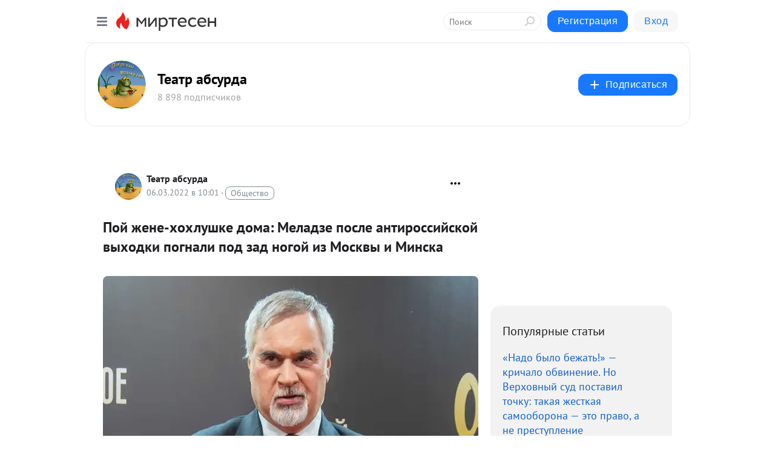

--- FILE ---
content_type: text/html; charset=utf-8
request_url: https://diletant-ik.mirtesen.ru/blog/43595886495/Poy-zhene-hohlushke-doma-Meladze-posle-antirossiyskoy-vyihodki-p?utm_referrer=mirtesen.ru
body_size: 28072
content:
<!DOCTYPE html>
<html lang="ru" >
<head>
<meta charset="utf-8" />
<meta name="robots" content="all"/>
<script>window.__SM_COUNTER_ID = 45130;</script>
<title data-react-helmet="true">Пой жене-хохлушке дома: Меладзе после антироссийской выходки погнали под зад ногой из Москвы и Минска - Театр абсурда - Медиаплатформа МирТесен</title>
<meta name="viewport" content="width=device-width, initial-scale=1"/>
<meta name="yandex-verification" content="7bc0b42dffc202b8"/>
<meta data-react-helmet="true" name="description" content="Валерий Меладзе одним из первых высказался против начавшейся на Украине специальной операции по денацификации и демилитаризации. Его видео за неделю собрало более 4 млн просмотров. Но теперь тот ролик аукнулся артисту. Существует негласный список артистов, проведение концертов которых сегодня не - 6 марта - 43595886495 - Медиаплатформа МирТесен"/><meta data-react-helmet="true" name="keywords" content="одноклассники, однокурсники, соседи, сослуживцы, мир тесен, земляки, старые друзья, география, блоги домов, события вокруг, социальная сеть, карта, дом, работа, web 2.0"/><meta data-react-helmet="true" property="og:image" content="https://r.mt.ru/r1/photo4387/20067632150-0/jpg/bp.jpeg#20067632150"/><meta data-react-helmet="true" property="og:image:width" content="1200"/><meta data-react-helmet="true" property="og:image:height" content="628"/><meta data-react-helmet="true" property="og:image:alt" content="Пой жене-хохлушке дома: Меладзе после антироссийской выходки погнали под зад ногой из Москвы и Минска - Театр абсурда - Медиаплатформа МирТесен"/><meta data-react-helmet="true" property="twitter:image" content="https://r.mt.ru/r1/photo4387/20067632150-0/jpg/bp.jpeg#20067632150"/><meta data-react-helmet="true" property="vk:image" content="https://r.mt.ru/r1/photo4387/20067632150-0/jpg/bp.jpeg#20067632150"/><meta data-react-helmet="true" property="og:description" content="Валерий Меладзе одним из первых высказался против начавшейся на Украине специальной операции по денацификации и демилитаризации. Его видео за неделю собрало более 4 млн просмотров. Но теперь тот ролик аукнулся артисту. Существует негласный список артистов, проведение концертов которых сегодня не - 6 марта - 43595886495 - Медиаплатформа МирТесен"/><meta data-react-helmet="true" property="twitter:description" content="Валерий Меладзе одним из первых высказался против начавшейся на Украине специальной операции по денацификации и демилитаризации. Его видео за неделю собрало более 4 млн просмотров. Но теперь тот ролик аукнулся артисту. Существует негласный список артистов, проведение концертов которых сегодня не - 6 марта - 43595886495 - Медиаплатформа МирТесен"/><meta data-react-helmet="true" property="og:site_name" content="Театр абсурда - МирТесен"/><meta data-react-helmet="true" property="og:site" content="Театр абсурда - МирТесен"/><meta data-react-helmet="true" property="og:type" content="article"/><meta data-react-helmet="true" property="og:url" content="https://mirtesen.ru/pad/43611245765"/><meta data-react-helmet="true" property="og:title" content="Пой жене-хохлушке дома: Меладзе после антироссийской выходки погнали под зад ногой из Москвы и Минска - Театр абсурда - Медиаплатформа МирТесен"/><meta data-react-helmet="true" property="twitter:card" content="summary_large_image"/><meta data-react-helmet="true" property="twitter:title" content="Пой жене-хохлушке дома: Меладзе после антироссийской выходки погнали под зад ногой из Москвы и Минска - Театр абсурда - Медиаплатформа МирТесен"/>
<link data-react-helmet="true" rel="image_src" href="https://r.mt.ru/r1/photo4387/20067632150-0/jpg/bp.jpeg#20067632150"/><link data-react-helmet="true" rel="canonical" href="https://mirtesen.ru/pad/43611245765"/><link data-react-helmet="true" rel="index" href="https://diletant-ik.mirtesen.ru"/><link data-react-helmet="true" rel="alternate" type="application/atom+xml" title="Театр абсурда - МирТесен" href="https://diletant-ik.mirtesen.ru/blog/atom"/><link data-react-helmet="true" rel="alternate" type="application/atom+xml" title="Театр абсурда - МирТесен" href="https://diletant-ik.mirtesen.ru/blog/rss"/><link data-react-helmet="true" rel="icon" href="/favicon.ico" type="image/x-icon" sizes="16x16"/><link data-react-helmet="true" rel="shortcut icon" href="/favicon.ico" type="image/x-icon" sizes="16x16"/>

<link rel="stylesheet" href="https://alpha.mirtesen.ru/assets/modern/bundle.async.390fc67b829a9a691b15.css" media="print" onload="this.media='all'">
<link rel="stylesheet" href="https://alpha.mirtesen.ru/assets/modern/bundle.blog.40ef2de0d009ad6d924a.css" />
</head>
<body >



<div id="root"><div class="app blog-post-page"><div id="layout" class="blog-post-layout"><div id="main-container" class="not-admin"><header id="header"><div class="header-wrapper" style="width:auto"><div class="header-container"><div class="header"><div class="header__navigation"></div></div></div></div></header><div id="three-column-container"><div id="very-left-column" class=""><div class="sticky-wrap" style="left:0"><div class="sticky__content"><div class="left-menu"><div class="left-menu__blog"><div class="left-menu__item left-menu__blog-item"><div class="left-menu__item_title left-menu__item_header">Театр абсурда</div><a class="left-menu__item_element" href="https://diletant-ik.mirtesen.ru">Россия и мир</a><a class="left-menu__item_element" href="https://diletant-ik.mirtesen.ru/blog">Политика и общество</a></div><div class="left-menu__item left-menu__blog-item"><div class="left-menu__item_title left-menu__item_header"></div><i class="left-menu__item_delimiter"></i><a class="left-menu__item_element" href="https://diletant-ik.mirtesen.ru/blog/latest">Новые</a><a class="left-menu__item_element" href="https://diletant-ik.mirtesen.ru/blog/interesting">Лучшие</a><a class="left-menu__item_element" href="https://diletant-ik.mirtesen.ru/blog/commented">Обсуждаемые</a><a class="left-menu__item_element" href="https://diletant-ik.mirtesen.ru/comments">Комментарии</a><a class="left-menu__item_element" href="https://diletant-ik.mirtesen.ru/people">Участники сайта</a></div></div><div class="left-menu__item" id="topics-menu"><div class="left-menu__item_title" id="topics-menu-title">Рубрики</div><a class="left-menu__item_element" href="//mirtesen.ru/topic/cooking?utm_medium=from_left_sidebar"><span><img src="//static.mtml.ru/images/topics/cooking.svg" alt="cooking" loading="lazy" width="16" height="16"/></span><span>Кулинария</span></a><a class="left-menu__item_element" href="//mirtesen.ru/topic/family?utm_medium=from_left_sidebar"><span><img src="//static.mtml.ru/images/topics/family.svg" alt="family" loading="lazy" width="16" height="16"/></span><span>Дети и семья</span></a><a class="left-menu__item_element" href="//mirtesen.ru/topic/show?utm_medium=from_left_sidebar"><span><img src="//static.mtml.ru/images/topics/show.svg" alt="show" loading="lazy" width="16" height="16"/></span><span>Шоу-бизнес</span></a><a class="left-menu__item_element" href="//mirtesen.ru/topic/politics?utm_medium=from_left_sidebar"><span><img src="//static.mtml.ru/images/topics/politics.svg" alt="politics" loading="lazy" width="16" height="16"/></span><span>Политика</span></a><a class="left-menu__item_element" href="//mirtesen.ru/topic/health?utm_medium=from_left_sidebar"><span><img src="//static.mtml.ru/images/topics/health.svg" alt="health" loading="lazy" width="16" height="16"/></span><span>Здоровье</span></a><button class="left-menu__item_button">Показать все<svg class="svg-icon"><use href="/images/icons.svg?v=1768884#angle-down"></use></svg></button></div><div class="left-menu__item"><div class="left-menu__item_title left-menu__item_header"><a href="https://mirtesen.ru/" class="left-menu__item_title-anchor">Моя лента</a></div><a href="https://mirtesen.ru/chats" class="left-menu__item_element left-menu__item_element_chat" target="_self"><span><img src="//static.mtml.ru/images/icons_v2/chats.svg" alt="ЧАТЫ" loading="lazy" width="16" height="16"/></span><span id="chats-tooltip">ЧАТЫ</span></a><a href="https://mirtesen.ru/polls" class="left-menu__item_element left-menu__item_element_poll" target="_self"><span><img src="//static.mtml.ru/images/icons_v2/vote.svg" alt="Опросы" loading="lazy" width="28" height="28"/></span><span id="polls-tooltip">Опросы</span></a><a href="https://mirtesen.ru/bloggers" class="left-menu__item_element" target="_self"><span><img src="//static.mtml.ru/images/icons_v2/IconBloggersColor.svg" alt="Блогеры" loading="lazy" width="17" height="17"/></span><span id="bloggers-tooltip">Блогеры</span></a><a href="https://mirtesen.ru/user-posts" class="left-menu__item_element" target="_self"><span><img src="//static.mtml.ru/images/icons_v2/IconUserContent.svg" alt="Глас народа" loading="lazy" width="16" height="16"/></span><span id="user-posts-tooltip">Глас народа</span></a><a href="https://mirtesen.ru/popular/liked" class="left-menu__item_element" target="_self"><span><img src="//static.mtml.ru/images/icons_v2/IconPopularColor.svg" alt="Популярное" loading="lazy" width="13" height="16"/></span><span id="popular-posts-tooltip">Популярное</span></a><a href="https://mirtesen.ru/popular/commented" class="left-menu__item_element" target="_self"><span><img src="//static.mtml.ru/images/icons_v2/IconDiscussColor.svg" alt="Обсуждаемое" loading="lazy" width="14" height="14"/></span><span id="commented-posts-tooltip">Обсуждаемое</span></a></div><div class="left-menu__item" id="common-menu"><a href="https://k41tv.app.link/sidebarlink" class="btn btn-primary btn-primary_left-menu" target="_blank" id="app-tooltip"><svg class="svg"><use href="/images/icons.svg#app-icon"></use></svg><span class="left-menu__item_element-text">Мессенджер МТ</span></a><a href="https://info.mirtesen.ru/about" class="left-menu__item_element" target="_blank"><span><img src="//static.mtml.ru/images/icons_v2/IconAbout.svg" alt="О компании" loading="lazy" width="9" height="14"/></span><span class="left-menu__item_element-text">О компании</span></a><a href="https://info.mirtesen.ru/glagol" class="left-menu__item_element" target="_blank"><span><img src="//static.mtml.ru/images/icons_v2/icon-glagol.svg" alt="О редакции ГлагоL" loading="lazy" width="8" height="13"/></span><span class="left-menu__item_element-text">О редакции ГлагоL</span></a><a href="https://info.mirtesen.ru/news" class="left-menu__item_element" target="_blank"><span><img src="//static.mtml.ru/images/icons_v2/IconNews.svg" alt="Новости" loading="lazy" width="16" height="14"/></span><span class="left-menu__item_element-text">Новости</span></a><a href="https://info.mirtesen.ru/partners" class="left-menu__item_element" target="_blank"><span><img src="//static.mtml.ru/images/icons_v2/IconPartners.svg" alt="Партнерам" loading="lazy" width="16" height="13"/></span><span class="left-menu__item_element-text">Партнерам</span></a><a href="https://info.mirtesen.ru/promo" class="left-menu__item_element" target="_blank"><span><img src="//static.mtml.ru/images/icons_v2/IconAdvertizing.svg" alt="Рекламодателям" loading="lazy" width="17" height="16"/></span><span class="left-menu__item_element-text">Рекламодателям</span></a><a href="https://mirtesen.ru/feedback/report" class="left-menu__item_element" target="_blank"><span><img src="//static.mtml.ru/images/icons_v2/IconFeedback.svg" alt="Обратная связь" loading="lazy" width="16" height="13"/></span><span class="left-menu__item_element-text">Обратная связь</span></a><a href="https://mirtesen.ru/feedback/report/spam" class="left-menu__item_element" target="_blank"><span><img src="//static.mtml.ru/images/icons_v2/IconSpam.svg" alt="Пожаловаться на спам" loading="lazy" width="15" height="14"/></span><span class="left-menu__item_element-text">Пожаловаться на спам</span></a><a href="https://info.mirtesen.ru/agreement" class="left-menu__item_element" target="_blank"><span><img src="//static.mtml.ru/images/icons_v2/IconAgreement.svg" alt="Соглашение" loading="lazy" width="15" height="16"/></span><span class="left-menu__item_element-text">Соглашение</span></a><a href="https://info.mirtesen.ru/recommendation_rules" class="left-menu__item_element" target="_blank"><span><img src="//static.mtml.ru/images/icons_v2/IconAgreement.svg" alt="Рекомендательные технологии" loading="lazy" width="15" height="16"/></span><span class="left-menu__item_element-text">Рекомендательные технологии</span></a></div></div><p class="recommendation-tech">На информационном ресурсе применяются <a href="https://info.mirtesen.ru/recommendation_rules">рекомендательные технологии</a> (информационные технологии предоставления информации на основе сбора, систематизации и анализа сведений, относящихся к предпочтениям пользователей сети &quot;Интернет&quot;, находящихся на территории Российской Федерации)</p><div class="mt-tizer-ad-block"><div class="partner-block-wrapper"><div id="unit_99821"></div></div></div></div></div></div><div id="content-container"><div id="secondary-header" class="secondary-header secondary-header_blog"><div class="secondary-header__middle"><div id="secondary-header-logo" class="secondary-header__logo-outer"><div class="secondary-header__logo-wrap"><a class="userlogo userlogo_xl" href="https://diletant-ik.mirtesen.ru/?utm_referrer=mirtesen.ru" title="" target="" data-rjs="//mtdata.ru/u2/group19D3/3943a608d74eee2e93387540e828c93b-0/__logo.jpeg"></a></div></div><div class="secondary-header__title-wrap"><div class="secondary-header__title-subscribers"><h2 class="secondary-header__title"><a class="secondary-header__title-link" href="https://diletant-ik.mirtesen.ru/?utm_referrer=mirtesen.ru" style="color:#000" rel="nofollow">Театр абсурда</a></h2><i class="secondary-header__subscribers">8 898 подписчиков</i></div></div><div><div id="mt-dropdown-menu" class="mt-dropdown-menu"><button appearance="btn" title="Подписаться" type="button" class="mt-dropdown-menu__btn btn btn-primary"><svg class="svg-icon"><use href="/images/icons.svg?v=1768884#cross"></use></svg>Подписаться</button></div></div></div></div><div class="blog-post-item blog-post-item_tile"><div id="double-column-container"><div id="right-column"><div class="partner-block-wrapper"><div id="unit_103944"></div></div><div class="right-column-posts"><h3 class="right-column-posts__title">Популярные статьи</h3><ul class="right-column-posts_list"><li class="right-column-posts_list_item"><a href="//diletant-ik.mirtesen.ru/blog/43080298594?utm_referrer=mirtesen.ru&amp;utm_medium=from_block_popular_articles" class="right-column-posts_list_item__link"><span class="right-column-posts_list_item__title">«Надо было бежать!» — кричало обвинение. Но Верховный суд поставил точку: такая жесткая самооборона — это право, а не преступление</span><span class="right-column-posts_list_item__date"></span></a></li><li class="right-column-posts_list_item"><a href="//diletant-ik.mirtesen.ru/blog/43876969543?utm_referrer=mirtesen.ru&amp;utm_medium=from_block_popular_articles" class="right-column-posts_list_item__link"><span class="right-column-posts_list_item__title">Этнический захват школ: на наши деньги в России строят параллельную Армению</span><span class="right-column-posts_list_item__date"></span></a></li><li class="right-column-posts_list_item"><a href="//diletant-ik.mirtesen.ru/blog/43843264294?utm_referrer=mirtesen.ru&amp;utm_medium=from_block_popular_articles" class="right-column-posts_list_item__link"><span class="right-column-posts_list_item__title">&quot;Позор всем, кто замял эту историю&quot;: Учитель-русофоб из Дагестана теперь жертва? Цыганова не стала молчать</span><span class="right-column-posts_list_item__date"></span></a></li></ul></div><div class="partner-block-wrapper"><div id="unit_103939"></div></div><div class="right-column-comments right-column-comments_blog"><h3 class="right-column-comments__title">Свежие комментарии</h3><ul class="right-column-comments-list"><li class="right-column-comments-item"><a href="https://mirtesen.ru/people/296601196" class="right-column-comments-item__author"><span class="userlogo userlogo_s" href="" title="" target="" data-rjs="2"></span><div class="right-column-comments-item__author__info"><i class="right-column-comments-item__author__name" style="color:hsl(283, 70%, 50%)">Сергей Алексеев</i><i class="right-column-comments-item__pubdate"></i></div></a><div class="right-column-comments-item__post"><span class="right-column-comments-item__post__message">А не кому не найдется , что гражданство ему выдано с нарушением закона, так как он не знает порядков в стране....?</span><span class="right-column-comments-item__post__title">«Я теперь россиян...</span></div></li><li class="right-column-comments-item"><a href="https://mirtesen.ru/people/821573621" class="right-column-comments-item__author"><span class="userlogo userlogo_s" href="" title="" target="" data-rjs="2"></span><div class="right-column-comments-item__author__info"><i class="right-column-comments-item__author__name" style="color:hsl(229, 70%, 50%)">Иван Ураганов</i><i class="right-column-comments-item__pubdate"></i></div></a><div class="right-column-comments-item__post"><span class="right-column-comments-item__post__message">Вот бы туда ляксандру поселить к гастерам!Он их сильно любит!🤣🤣🤣</span><span class="right-column-comments-item__post__title">«Главное — ничего...</span></div></li><li class="right-column-comments-item"><a href="https://mirtesen.ru/people/517857920" class="right-column-comments-item__author"><span class="userlogo userlogo_s" href="" title="" target="" data-rjs="2"></span><div class="right-column-comments-item__author__info"><i class="right-column-comments-item__author__name" style="color:hsl(15, 70%, 50%)">Alex Nемо</i><i class="right-column-comments-item__pubdate"></i></div></a><div class="right-column-comments-item__post"><span class="right-column-comments-item__post__message">Просто совет на будущее медперсоналу.
Когда появляется такое чмо с &quot;гражданством&quot; всегда требуйте предоставить военны...</span><span class="right-column-comments-item__post__title">«Я теперь россиян...</span></div></li></ul></div><div class="partner-block-wrapper"><div id="unit_99810"></div></div><div class="partner-block-wrapper"><div id="unit_95080"></div></div><div class="sticky2" style="top:30px"><div class="partner-block-wrapper"><div id="unit_103947"></div></div></div></div><div id="content-column" class="content-column"><div class="adfox-top"><div class="partner-block-wrapper"><div id="unit_99815"></div></div><div class="partner-block-wrapper"><div id="unit_99815"></div></div></div><article class="blog-post" id="post_43595886495" itemscope="" itemType="http://schema.org/NewsArticle"><meta itemscope="" itemProp="mainEntityOfPage" itemType="https://schema.org/WebPage" itemID="https://mirtesen.ru/pad/43611245765" content=""/><meta itemProp="datePublished" content="2022-03-06T10:01:05.000Z"/><meta itemProp="dateModified" content="2022-03-06T10:01:05.000Z"/><span itemscope="" itemType="https://schema.org/Organization" itemProp="publisher"><meta itemProp="name" content="Театр абсурда"/><span itemscope="" itemType="https://schema.org/ImageObject" itemProp="logo"><meta itemProp="url" content="//mtdata.ru/u2/group19D3/3943a608d74eee2e93387540e828c93b-0/__logo.jpeg"/></span></span><meta itemProp="image" content="https://r.mt.ru/r1/photo4387/20067632150-0/jpg/bp.jpeg#20067632150"/><div class="blog-post__header"><div class="blog-post__author" rel="author"><span class="blog-post__author-avatar"><a class="userlogo" href="//diletant-ik.mirtesen.ru?utm_referrer=mirtesen.ru" title="" target="_self" data-rjs="//mtdata.ru/u2/group19D3/3943a608d74eee2e93387540e828c93b-0/__logo.jpeg"></a></span><div><a class="blog-post__author-name" href="//diletant-ik.mirtesen.ru" target="_blank"><span itemProp="author">Театр абсурда</span></a><div class="blog-post__info"><div class="blog-post__pubdate"></div><h3 class="blog-post__topic-category-wrapper"><a class="blog-post__topic-category" href="//mirtesen.ru/topic/society?utm_medium=from_headline_topic_button"><span>Общество</span></a></h3></div></div></div><div><button title="Подписаться" class="btn blog-post__header-subscribe btn-primary">Подписаться</button></div><div id="mt-dropdown-menu" class="mt-dropdown-menu context-dropdown"><button type="button" class="mt-dropdown-menu__btn"><svg class="svg-icon"><use href="/images/icons.svg?v=1768884#more"></use></svg></button></div></div><h1 class="blog-post__title" itemProp="headline">Пой жене-хохлушке дома: Меладзе после антироссийской выходки погнали под зад ногой из Москвы и Минска</h1><div class="partner-block-wrapper"><div id="unit_103965"></div></div><div class="blog-post__text" itemProp="articleBody"><div class="ui-rss-img-first"><p><img class="POST_IMAGE " src="https://r.mt.ru/r1/photo4387/20067632150-0/jpg/original.webp#20067632150" alt=""width="620"height="auto"loading="lazy"/></p></div><div class="ui-rss-text"><p><div> <div> <p><img class="POST_IMAGE " src="https://r.mt.ru/r1/photo4387/20067632150-0/jpg/bp.webp#20067632150" alt="Пой жене-хохлушке дома: Меладзе после антироссийской выходки погнали под зад ногой из Москвы и Минска"   width="620"height="auto"loading="lazy"/></p> <p> </p> <p><strong>Валерий Меладзе одним из первых высказался против начавшейся на Украине специальной операции по денацификации и демилитаризации. Его видео за неделю собрало более 4 млн просмотров. Но теперь тот ролик аукнулся артисту.</strong></p> <p>Существует негласный список артистов, <strong>проведение концертов которых сегодня не рекомендовано.<div id="unit_101877"><a href="https://smi2.ru/" ></a></div>
<script type="text/javascript" charset="utf-8">
  (function() {
    var sc = document.createElement('script'); sc.type = 'text/javascript'; sc.async = true;
    sc.src = '//smi2.ru/data/js/101877.js'; sc.charset = 'utf-8';
    var s = document.getElementsByTagName('script')[0]; s.parentNode.insertBefore(sc, s);
  }());
</script> Туда попали исполнители, которые высказались против военной операции России на Украине.</strong></p> <p>В итоге, как пишет Telegram-канал Mash,<strong> Валерий Меладзе не сможет дать запланированный на 8 марта сольник в Барвихе Luxury Village. Стоимость билетов туда варьировалась от 20 до 60 тысяч рублей. Но зрители начали массово их сдавать после антироссийского демарша поющего в России и женатого на украинке грузина. «Пой жене-хохлушке дома!» – советуют обиженные россияне.</strong></p> <p>Организаторы праздничного мероприятия попытались спасти положение, объявив об акции «два билета по цене одного». Вместо Меладзе теперь поздравлять женщин с 8 марта со сцены будут Юрий Антонов и Александр Серов.</p> <p>Концерт Валерия Меладзе, запланированный на 12 марта в белорусском спорткомплексе «Минск-Арена» тоже отменен. Об этом сообщается на сайте организаторов выступления. Указано, что <strong>выступление не состоится «в связи с невозможностью проведения в данный момент».</strong></p> </div> </div> <div><a rel="nofollow ugc noreferrer noopener" href="https://mt.milomarket.com/url?e=simple_click&amp;blog_post_id=43453655084&amp;url=[base64]" target="_blank">Ссылка на первоисточник</a></div></p></div><p>&nbsp;</p><div id="unit_103919"><a href="https://smi2.ru/" ></a></div>
<script type="text/javascript" charset="utf-8">
  (function() {
    var sc = document.createElement('script'); sc.type = 'text/javascript'; sc.async = true;
    sc.src = '//smi2.ru/data/js/103919.js'; sc.charset = 'utf-8';
    var s = document.getElementsByTagName('script')[0]; s.parentNode.insertBefore(sc, s);
  }());
</script></div><div id="panda_player" class="panda-player"></div><div class="blog-post__source"><a href="https://diletant-ik.mirtesen.ru/url?e=simple_click&amp;blog_post_id=43595886495&amp;url=https://mirtesen.ru/pad/43611245765?utm_referrer=mirtesen.ru" target="_blank">Ссылка на первоисточник</a></div><div class="blog-post__subscribe"><p class="blog-post__subscribe-text">Понравилась статья? Подпишитесь на канал, чтобы быть в курсе самых интересных материалов</p><a href="#" class="btn btn-primary">Подписаться</a></div><ul class="mt-horizontal-menu mt-horizontal-menu_list mt-horizontal-menu_multiline-left post-tags"><li><a href="/hashtags/%D0%B3.%20%D0%9C%D0%BE%D1%81%D0%BA%D0%B2%D0%B0%20%5B1405113%5D" class="tag-label-2 tag-label-2_sm"><svg class="svg-icon"><use href="/images/icons.svg?v=1768884#geo"></use></svg><span>г. Москва</span></a><meta itemProp="about" content="г. Москва [1405113]"/></li><li><a href="/hashtags/%D0%BF%D0%BE%D0%BB%D0%B8%D1%82%D0%B8%D0%BA%D0%B0" class="tag-label-2 tag-label-2_sm"><span>политика</span></a><meta itemProp="about" content="политика"/></li><li><a href="/hashtags/%D0%BF%D1%80%D0%B8%D1%81%D1%82%D1%83%D0%BF%20%D1%80%D1%83%D1%81%D0%BE%D1%84%D0%BE%D0%B1%D0%B8%D0%B8" class="tag-label-2 tag-label-2_sm"><span>приступ русофобии</span></a><meta itemProp="about" content="приступ русофобии"/></li><li><a href="/hashtags/%D0%BF%D1%80%D0%B5%D1%81%D1%81%D0%B0" class="tag-label-2 tag-label-2_sm"><span>пресса</span></a><meta itemProp="about" content="пресса"/></li><li><a href="/hashtags/%D0%BC%D0%B0%D1%80%D0%B0%D0%B7%D0%BC%20%D0%BA%D1%80%D0%B5%D0%BF%D1%87%D0%B0%D0%BB" class="tag-label-2 tag-label-2_sm"><span>маразм крепчал</span></a><meta itemProp="about" content="маразм крепчал"/></li><li><a href="/hashtags/%D0%BD%D0%BE%D0%B2%D0%BE%D1%81%D1%82%D0%B8" class="tag-label-2 tag-label-2_sm"><span>новости</span></a><meta itemProp="about" content="новости"/></li><li><a href="/hashtags/%D0%BE%D0%B1%D1%89%D0%B5%D1%81%D1%82%D0%B2%D0%BE" class="tag-label-2 tag-label-2_sm"><span>общество</span></a><meta itemProp="about" content="общество"/></li><li><a href="/hashtags/%D1%8D%D1%82%D1%83%20%D1%81%D1%82%D1%80%D0%B0%D0%BD%D1%83%20%D0%BD%D0%B5%20%D0%BF%D0%BE%D0%B1%D0%B5%D0%B4%D0%B8%D1%82%D1%8C" class="tag-label-2 tag-label-2_sm"><span>эту страну не победить</span></a><meta itemProp="about" content="эту страну не победить"/></li><li><a href="/hashtags/%D0%BE%D0%BF%D0%BF%D0%BE%D0%B7%D0%B8%D1%86%D0%B8%D1%8F" class="tag-label-2 tag-label-2_sm"><span>оппозиция</span></a><meta itemProp="about" content="оппозиция"/></li><li><a href="/hashtags/%D1%81%D0%BE%D1%81%D0%B5%D0%B4%D0%B8" class="tag-label-2 tag-label-2_sm"><span>соседи</span></a><meta itemProp="about" content="соседи"/></li><li><a href="/hashtags/%D0%A0%D0%BE%D1%81%D1%81%D0%B8%D1%8F" class="tag-label-2 tag-label-2_sm"><span>Россия</span></a><meta itemProp="about" content="Россия"/></li><li><a href="/hashtags/%D0%B8%D0%BD%D1%82%D0%B5%D1%80%D0%BD%D0%B5%D1%82" class="tag-label-2 tag-label-2_sm"><span>интернет</span></a><meta itemProp="about" content="интернет"/></li><li><a href="/hashtags/%D0%BF%D1%80%D0%BE%D0%B8%D1%81%D1%88%D0%B5%D1%81%D1%82%D0%B2%D0%B8%D1%8F" class="tag-label-2 tag-label-2_sm"><span>происшествия</span></a><meta itemProp="about" content="происшествия"/></li><li><a href="/hashtags/%D1%81%D1%82%D1%91%D0%B1" class="tag-label-2 tag-label-2_sm"><span>стёб</span></a><meta itemProp="about" content="стёб"/></li></ul><div class="blog-post__footer"><div class="post-controls"><div><div class="post-actions"><div class="post-actions__push"></div></div></div></div></div><span></span></article><nav class="pagination"><ul class="blog-post__pagination"><li><a href="https://diletant-ik.mirtesen.ru/blog/43588230854/Deripaska-vyistupil-za-perenos-stolitsyi-RF?utm_referrer=mirtesen.ru"><span class="blog-post__pagination__arrow">←</span>Предыдущая тема</a></li><li class="blog-post__pagination__symbol"> | </li><li><a href="https://diletant-ik.mirtesen.ru/blog/43478933360/Rossiyane-shturmuyut-Ikeyu-?utm_referrer=mirtesen.ru">Следующая тема<span class="blog-post__pagination__arrow">→</span></a></li></ul></nav><div class="partner-block-wrapper"><div id="unit_103916"></div></div><span></span><div class="adfox-outer blog-post-item__ad-block"><div class="partner-block-wrapper"><div id="unit_99816"></div></div></div></div></div><div class="blog-post-bottom-partners"><div class="partner-block-wrapper"><div id="unit_103941"></div></div><div class="partner-block-wrapper"><div id="unit_95079"></div></div><div class="partner-block-wrapper"><div id="unit_95031"></div></div></div></div></div></div></div><div style="position:fixed;bottom:50px;right:0;cursor:pointer;transition-duration:0.2s;transition-timing-function:linear;transition-delay:0s;z-index:10;display:none"><div id="scroll-top"><div>наверх</div></div></div></div><div></div></div></div>
<div id="messenger-portal" class="messenger-embedded"></div>
<script>window.__PRELOADED_STATE__ = {"blogDomain":{},"promotion":{"popup":{},"activeTab":"platform","sections":{"platform":{"title":"Реклама на Платформе","isMenu":true,"changed":false,"forDevs":true},"settings":{"title":"Настройки рекламы","isMenu":true,"changed":false,"forDevs":true},"item":{"title":"Редактирование объекта","isMenu":false,"changed":false,"forDevs":true},"itemAdd":{"title":"Добавление объекта","isMenu":false,"changed":false,"forDevs":true},"deposit":{"title":"Пополнение баланса","isMenu":false,"changed":false,"forDevs":true},"stats":{"title":"Статистика рекламы","isMenu":true,"changed":false,"forDevs":true}},"changed":{"platform":false,"settings":false,"item":false,"stats":false},"data":{"platform":"","settings":{"currentBalance":0,"spentBalance":0,"groupItem":{"id":null,"status":"STATUS_PENDING","dateStart":null,"dateEnd":null,"fullClicksLimit":null,"dayClicksLimit":null,"clickPrice":null,"utmSource":null,"utmMedium":null,"utmCampaign":null,"targetGeoIds":null,"targetIsMale":null,"targetAgeMin":null,"targetAgeMax":null,"targetTime":null,"title":null,"canChangeStatus":null,"inRotation":false,"fullClicks":0,"dayClicks":0},"blogpostItems":[]},"item":{"id":null,"status":"STATUS_PENDING","dateStart":null,"dateEnd":null,"fullClicksLimit":null,"dayClicksLimit":null,"clickPrice":null,"utmSource":null,"utmMedium":null,"utmCampaign":null,"targetGeoIds":null,"targetIsMale":null,"targetAgeMin":null,"targetAgeMax":null,"targetTime":null,"title":null,"canChangeStatus":null,"inRotation":false,"fullClicks":0,"dayClicks":0},"itemAdd":{"url":null},"deposit":{"value":""},"stats":{"periodFrom":"2025-12-30","periodTo":"2026-01-19"}},"errors":{}},"editComments":{"activeTab":"stats","sections":{"stats":{"title":"Статистика","isMenu":true,"changed":false,"forDevs":true},"settings":{"title":"Настройки","isMenu":true,"changed":false,"forDevs":true}},"changed":{"stats":false,"settings":false},"data":{"stats":{"periodFrom":"2026-01-12","periodTo":"2026-01-19"},"settings":{"applyForCommentsEnabled":0,"commonEnabled":0,"siteEnabled":0,"keyWords":[]}},"errors":{}},"actionVote":{},"header":{"sidebarEnabled":false,"sidebarIsOpen":false},"messageNotifications":{"items":[],"startFrom":0,"nextFrom":0,"hasMoreItems":true,"busy":false},"activityNotifications":{"items":[],"nextFrom":"","hasMoreItems":true,"busy":false},"headerSearch":{"value":"","result":{"people":[],"groups":[],"posts":[]},"isLoading":false,"hasResults":false},"rssEditor":{"editKey":null,"type":"add","loading":{"defaultImage":false},"values":{"maxTextLength":0,"publicationDelay":0,"useFullText":false,"useShortDesctiption":false,"ignoreMediaTags":false,"rssSourceLink":"","autoRefreshImportedThemes":false,"pregTemplateTextSearch":"","pregTemplateTextChange":"","xpathLongText":"","xpathImage":"","showCategory":"","importCategory":"","keepImages":false,"keepLinks":false,"keepIframes":false,"useEmbedCode":false,"useYandexTurbo":false,"addYandexGenreTags":false,"loadingTimout":0,"hideSourceLink":false,"defaultImage":""}},"telegramEditor":{"editKey":null,"type":"add","values":{"username":null,"signature":""}},"auth":{"user":null,"groupPrivileges":{},"viewedTooltips":{}},"authForm":{"isBusy":false,"widgetId":"0","instances":{"0":{"isOpen":false,"activeTab":"login","callAndSmsLimits":{"apiLimits":{"smsAllowed":true,"callAllowed":true,"smsTimeLimitExceededMsg":"","callTimeLimitExceededMsg":""},"timers":{}},"params":{"login":{"phone":"","code":"","mode":"SMS","step":"","errorMap":{}},"loginByEmail":{"email":"","password":"","remember":"on","step":"","errorMap":{}},"registration":{"name":"","lastname":"","email":"","phone":"","code":"","mode":"SMS","step":"","errorMap":{}},"registrationByEmail":{"email":"","name":"","phone":"","code":"","mode":"SMS","step":"","errorMap":{}},"password":{"email":"","errorMap":{}}}}}},"blogModerators":{"staff":[],"popup":{"popupType":null,"userInfo":null},"errors":{},"radioBtnValue":null},"logoEditor":{"image":null,"allowZoomOut":false,"position":{"x":0.5,"y":0.5},"scale":1,"rotate":0,"borderRadius":0,"width":100,"height":100,"border":0,"isEmpty":true,"type":"blog"},"headerBackgroundEditor":{"image":null,"type":"blog","allowZoomOut":false,"position":{"x":0.5,"y":0.5},"scale":1,"rotate":0,"borderRadius":0,"blogHeight":240,"profileHeight":240,"border":0,"isEmpty":true},"titleEditor":{"title":""},"secondaryHeader":{"logoSwitcher":false,"titleSwitcher":false,"backgroundSwitcher":false,"logoEditor":false,"titleEditor":false,"backgroundEditor":false},"blogMenuSettings":{"isChanged":false,"menuItems":[],"currentIndex":null,"menuItem":{},"staticWidgetsToRemove":[],"context":{"add":{"title":"Добавление раздела","saveButton":"Добавить"},"edit":{"title":"Раздел: ","saveButton":"Сохранить","remove":"Удалить раздел"}},"errors":{}},"siteSettings":{},"siteSettingsLeftMenu":{"sitesDropdown":false},"promotionLeftMenu":{},"editCommentsLeftMenu":{},"blogPostList":{"searchValue":"","search":{"results":[],"page":0,"hasMore":true,"isLoading":false},"blogPostList":[],"hasMoreItems":true,"page":1,"title":"","tag":"","period":"","before":"","after":"","status":"","sort":""},"blogPostEditor":{"id":null,"title":"","text":"","inProcess":false,"sign":"","disableComments":false,"tags":[],"tagSuggestions":[],"errors":[],"publishTime":null,"referenceUrl":"","nextBtnUrl":"","pushBtnUrl":"","pushBtnText":"","doFollowLinks":0,"pulse":0,"draft":false,"preloaderVisible":true,"errorMessage":{"isVisible":false,"text":"Произошла ошибка. Попробуйте еще раз или свяжитесь со службой поддержки."},"showPollEditor":false,"pollTab":"default","sentToModeration":false,"foundPolls":[],"foundPollsOffset":0,"hasMorePolls":true,"pollId":null},"actionModifyPostPopup":{"isOpen":false,"popupType":"","id":null,"deletedList":{},"approveList":{}},"rightColumnPosts":[{"id":43080298594,"title":"«Надо было бежать!» — кричало обвинение. Но Верховный суд поставил точку: такая жесткая самооборона — это право, а не преступление","url":"//diletant-ik.mirtesen.ru/blog/43080298594?utm_referrer=mirtesen.ru","seo_url":"//diletant-ik.mirtesen.ru/blog/43080298594?utm_referrer=mirtesen.ru","canonical_url":"//diletant-ik.mirtesen.ru/blog/43080298594?utm_referrer=mirtesen.ru","created":1768359828,"date":1768359662,"publish_time":null,"status":"STATUS_ACTIVE","isTitleHidden":false,"formattedDates":{"iso":"2026-01-14T03:01:02.000Z","ver1":"14 января, 6:01","ver2":"14.01.2026 в 6:01","ver3":"14 янв., 6:01"},"images":[],"videos":[],"shared_post":null,"mentionedPersons":null},{"id":43876969543,"title":"Этнический захват школ: на наши деньги в России строят параллельную Армению","url":"//diletant-ik.mirtesen.ru/blog/43876969543?utm_referrer=mirtesen.ru","seo_url":"//diletant-ik.mirtesen.ru/blog/43876969543?utm_referrer=mirtesen.ru","canonical_url":"//diletant-ik.mirtesen.ru/blog/43876969543?utm_referrer=mirtesen.ru","created":1768730471,"date":1768730462,"publish_time":null,"status":"STATUS_ACTIVE","isTitleHidden":false,"formattedDates":{"iso":"2026-01-18T10:01:02.000Z","ver1":"18 января, 13:01","ver2":"18.01.2026 в 13:01","ver3":"18 янв., 13:01"},"images":[],"videos":[],"shared_post":null,"mentionedPersons":null},{"id":43843264294,"title":"\"Позор всем, кто замял эту историю\": Учитель-русофоб из Дагестана теперь жертва? Цыганова не стала молчать","url":"//diletant-ik.mirtesen.ru/blog/43843264294?utm_referrer=mirtesen.ru","seo_url":"//diletant-ik.mirtesen.ru/blog/43843264294?utm_referrer=mirtesen.ru","canonical_url":"//diletant-ik.mirtesen.ru/blog/43843264294?utm_referrer=mirtesen.ru","created":1768550784,"date":1768550461,"publish_time":null,"status":"STATUS_ACTIVE","isTitleHidden":false,"formattedDates":{"iso":"2026-01-16T08:01:01.000Z","ver1":"16 января, 11:01","ver2":"16.01.2026 в 11:01","ver3":"16 янв., 11:01"},"images":[],"videos":[],"shared_post":null,"mentionedPersons":null}],"rightColumnComments":[{"id":128172191,"text":"А не кому не найдется , что гражданство ему выдано с нарушением закона, так как он не знает порядков в стране....?","date":1768881912,"blog_post":{"id":43787124395,"title":"«Я теперь россиянин, а вы обязаны меня обслужить, как положено!»: Медсестре не понравилось поведение нового россиянина и она высказалась","seo_url":"//diletant-ik.mirtesen.ru/blog/43787124395/-YA-teper-rossiyanin-a-vyi-obyazanyi-menya-obsluzhit-kak-polozhe?utm_referrer=mirtesen.ru"},"user":{"cover":null,"count_friends":null,"id":296601196,"url":"//mirtesen.ru/people/296601196","display_name":"Сергей Алексеев","photo_original":"//mtdata.ru/u31/photo0000/20152486800-0/original.jpeg"},"images":[],"formattedDates":{"iso":"2026-01-20T04:05:12.000Z","ver1":"20 января, 7:05","ver2":"20.01.2026 в 7:05","ver3":"20 янв., 7:05"}},{"id":128171947,"text":"Вот бы туда ляксандру поселить к гастерам!Он их сильно любит!🤣🤣🤣","date":1768858366,"blog_post":{"id":43144484205,"title":"«Главное — ничего не подхватить»: силовиков шокировало стихийное общежитие во время облавы на мигрантов на хладокомбинате","seo_url":"//diletant-ik.mirtesen.ru/blog/43144484205/-Glavnoe-nichego-ne-podhvatit-silovikov-shokirovalo-stihiynoe-ob?utm_referrer=mirtesen.ru"},"user":{"cover":null,"count_friends":null,"id":821573621,"url":"//mirtesen.ru/people/821573621","display_name":"Иван Ураганов","photo_original":"//mtdata.ru/u17/photoE512/20810280938-0/original.jpeg"},"images":[],"formattedDates":{"iso":"2026-01-19T21:32:46.000Z","ver1":"20 января, 0:32","ver2":"20.01.2026 в 0:32","ver3":"20 янв., 0:32"}},{"id":128171482,"text":"Просто совет на будущее медперсоналу.\nКогда появляется такое чмо с \"гражданством\" всегда требуйте предоставить военный билет в котором должно быть указано что оно встало на воинский учёт. Нет военного билета - для мужика позор и повод вызова полиции за нарушение правил проживания в РФ и закона о гражданстве РФ.\nА если оно на воинском учёте не стоит (в 95% случаев), то можно спокойно вызывать полицию  для уточнения законности получения им гражданства, ну и за шум в общественном месте провоцирующим беспорядки...","date":1768843816,"blog_post":{"id":43787124395,"title":"«Я теперь россиянин, а вы обязаны меня обслужить, как положено!»: Медсестре не понравилось поведение нового россиянина и она высказалась","seo_url":"//diletant-ik.mirtesen.ru/blog/43787124395/-YA-teper-rossiyanin-a-vyi-obyazanyi-menya-obsluzhit-kak-polozhe?utm_referrer=mirtesen.ru"},"user":{"cover":null,"count_friends":null,"id":517857920,"url":"//mirtesen.ru/people/517857920","display_name":"Alex Nемо","photo_original":"//mtdata.ru/u7/photoDE51/20256020256-0/original.jpeg"},"images":[],"formattedDates":{"iso":"2026-01-19T17:30:16.000Z","ver1":"19 января, 20:30","ver2":"19.01.2026 в 20:30","ver3":"19 янв., 20:30"}}],"rightColumnGallery":{"total":0,"images":[]},"blogPost":{"id":43595886495,"title":"Пой жене-хохлушке дома: Меладзе после антироссийской выходки погнали под зад ногой из Москвы и Минска","url":"//diletant-ik.mirtesen.ru/blog/43595886495?utm_referrer=mirtesen.ru","seo_url":"//diletant-ik.mirtesen.ru/blog/43595886495/Poy-zhene-hohlushke-doma-Meladze-posle-antirossiyskoy-vyihodki-p?utm_referrer=mirtesen.ru","canonical_url":"https://mirtesen.ru/pad/43611245765","created":1646561071,"date":1646560865,"publish_time":null,"status":"STATUS_ACTIVE","isTitleHidden":false,"preview_text":"  Валерий Меладзе одним из первых высказался против начавшейся на Украине специальной операции по денацификации и демилитаризации. Его видео за неделю собрало более 4 млн просмотров. Но теперь тот ролик аукнулся артисту. Существует негласный список артистов, проведение концертов которых сегодня не","comments_count":0,"post_type":"post","likes":{"count":1,"user_likes":0,"can_like":0,"marks_pluses":1,"marks_minuses":0,"user_like_attr":null,"like_attr_ids":[{"id":100,"count":1}]},"from_id":167121080,"from":{"id":167121080,"display_name":"Надежда Андреева","url":"//mirtesen.ru/people/167121080","photo_original":"//mtdata.ru/u1/photoFBEC/20134373353-0/original.jpeg","isAuthenticAccount":false},"group":{"display_name":"Театр абсурда","url":"//diletant-ik.mirtesen.ru","photo_original":"//mtdata.ru/u2/group19D3/3943a608d74eee2e93387540e828c93b-0/__logo.jpeg","id":30492445414,"canViewBlogPostCreator":false,"showSubscribersAmount":true,"is_subscribed":false,"is_member":false,"is_owner":false,"is_staff":false,"created":1487077251},"attachments":[{"photo":{"id":20067632150,"photo_original":"//r.mt.ru/r1/photo4387/20067632150-0/jpg/bp.webp#20067632150","title":"1","width":685,"height":400}}],"modified":1760084412,"is_draft":false,"is_queued":false,"topic":"society","tags":["г. Москва [1405113]","политика","приступ русофобии","пресса","маразм крепчал","новости","общество","эту страну не победить","оппозиция","соседи","Россия","интернет","происшествия","стёб"],"close_comments":false,"marks_count":1,"reposts":0,"recommendations":"[]","foreignPollId":null,"isSlider":null,"padRedirectUrl":"https://mirtesen.ru/url?e=pad_click&pad_page=0&blog_post_id=43595886495&announce=1","editorStatus":"EDITOR_STATUS_NONE","extraData":null,"notificationsCanBeSent":true,"notificationsSent":false,"notificationsWillBeSent":false,"notificationsLimit":2,"text":"\x3cdiv class=\"ui-rss-img-first\">\x3cp>\x3cimg src=\"//r.mt.ru/r1/photo4387/20067632150-0/jpg/original.webp#20067632150\" />\x3c/p>\x3c/div>\x3cdiv class=\"ui-rss-text\">\x3cp>\x3cdiv>\n\x3cdiv>\n\x3cp>\x3cimg src=\"//r.mt.ru/r1/photo4387/20067632150-0/jpg/bp.webp#20067632150\" alt=\"Пой жене-хохлушке дома: Меладзе после антироссийской выходки погнали под зад ногой из Москвы и Минска\" width=\"620\" height=\"auto\" />\x3c/p>\n\x3cp> \x3c/p>\n\x3cp>\x3cstrong>Валерий Меладзе одним из первых высказался против начавшейся на Украине специальной операции по денацификации и демилитаризации. Его видео за неделю собрало более 4 млн просмотров. Но теперь тот ролик аукнулся артисту.\x3c/strong>\x3c/p>\n\x3cp>Существует негласный список артистов, \x3cstrong>проведение концертов которых сегодня не рекомендовано. Туда попали исполнители, которые высказались против военной операции России на Украине.\x3c/strong>\x3c/p>\n\x3cp>В итоге, как пишет Telegram-канал Mash,\x3cstrong> Валерий Меладзе не сможет дать запланированный на 8 марта сольник в Барвихе Luxury Village. Стоимость билетов туда варьировалась от 20 до 60 тысяч рублей. Но зрители начали массово их сдавать после антироссийского демарша поющего в России и женатого на украинке грузина. «Пой жене-хохлушке дома!» – советуют обиженные россияне.\x3c/strong>\x3c/p>\n\x3cp>Организаторы праздничного мероприятия попытались спасти положение, объявив об акции «два билета по цене одного». Вместо Меладзе теперь поздравлять женщин с 8 марта со сцены будут Юрий Антонов и Александр Серов.\x3c/p>\n\x3cp>Концерт Валерия Меладзе, запланированный на 12 марта в белорусском спорткомплексе «Минск-Арена» тоже отменен. Об этом сообщается на сайте организаторов выступления. Указано, что \x3cstrong>выступление не состоится «в связи с невозможностью проведения в данный момент».\x3c/strong>\x3c/p>\n\x3c/div>\n\x3c/div>\n\x3cdiv>\x3ca rel=\"nofollow ugc noreferrer noopener\" href=\"https://mt.milomarket.com/url?e=simple_click&amp;blog_post_id=43453655084&amp;url=[base64]\" target=\"_blank\">Ссылка на первоисточник\x3c/a>\x3c/div>\x3c/p>\x3c/div>\x3cp>&nbsp;\x3c/p>","formattedText":"\x3cdiv class=\"ui-rss-img-first\">\x3cp>\x3cimg src=\"//r.mt.ru/r1/photo4387/20067632150-0/jpg/original.webp#20067632150\" />\x3c/p>\x3c/div>\x3cdiv class=\"ui-rss-text\">\x3cp>\x3cdiv>\n\x3cdiv>\n\x3cp>\x3cimg src=\"//r.mt.ru/r1/photo4387/20067632150-0/jpg/bp.webp#20067632150\" alt=\"Пой жене-хохлушке дома: Меладзе после антироссийской выходки погнали под зад ногой из Москвы и Минска\" width=\"620\" height=\"auto\" />\x3c/p>\n\x3cp> \x3c/p>\n\x3cp>\x3cstrong>Валерий Меладзе одним из первых высказался против начавшейся на Украине специальной операции по денацификации и демилитаризации. Его видео за неделю собрало более 4 млн просмотров. Но теперь тот ролик аукнулся артисту.\x3c/strong>\x3c/p>\n\x3cp>Существует негласный список артистов, \x3cstrong>проведение концертов которых сегодня не рекомендовано. Туда попали исполнители, которые высказались против военной операции России на Украине.\x3c/strong>\x3c/p>\n\x3cp>В итоге, как пишет Telegram-канал Mash,\x3cstrong> Валерий Меладзе не сможет дать запланированный на 8 марта сольник в Барвихе Luxury Village. Стоимость билетов туда варьировалась от 20 до 60 тысяч рублей. Но зрители начали массово их сдавать после антироссийского демарша поющего в России и женатого на украинке грузина. «Пой жене-хохлушке дома!» – советуют обиженные россияне.\x3c/strong>\x3c/p>\n\x3cp>Организаторы праздничного мероприятия попытались спасти положение, объявив об акции «два билета по цене одного». Вместо Меладзе теперь поздравлять женщин с 8 марта со сцены будут Юрий Антонов и Александр Серов.\x3c/p>\n\x3cp>Концерт Валерия Меладзе, запланированный на 12 марта в белорусском спорткомплексе «Минск-Арена» тоже отменен. Об этом сообщается на сайте организаторов выступления. Указано, что \x3cstrong>выступление не состоится «в связи с невозможностью проведения в данный момент».\x3c/strong>\x3c/p>\n\x3c/div>\n\x3c/div>\n\x3cdiv>\x3ca rel=\"nofollow ugc noreferrer noopener\" href=\"https://mt.milomarket.com/url?e=simple_click&amp;blog_post_id=43453655084&amp;url=[base64]\" target=\"_blank\">Ссылка на первоисточник\x3c/a>\x3c/div>\x3c/p>\x3c/div>\x3cp>&nbsp;\x3c/p>","reference_url":"https://diletant-ik.mirtesen.ru/url?e=simple_click&blog_post_id=43595886495&url=https://mirtesen.ru/pad/43611245765?utm_referrer=mirtesen.ru","reference_url_original":"https://mirtesen.ru/pad/43611245765","prevPostUrl":"https://diletant-ik.mirtesen.ru/blog/43478933360/Rossiyane-shturmuyut-Ikeyu-?utm_referrer=mirtesen.ru","nextPostUrl":"https://diletant-ik.mirtesen.ru/blog/43588230854/Deripaska-vyistupil-za-perenos-stolitsyi-RF?utm_referrer=mirtesen.ru","formattedDates":{"iso":"2022-03-06T10:01:05.000Z","ver1":"6 марта, 13:01","ver2":"06.03.2022 в 13:01","ver3":"6 мар., 13:01"},"images":[{"main":true,"url":"//r.mt.ru/r1/photo4387/20067632150-0/jpg/bp.webp#20067632150","width":685,"height":400}],"videos":[],"shared_post":null,"mentionedPersons":null,"topicKey":"society"},"blogMember":{"usedSearch":false,"activeTab":"rating","tabs":{},"staff":{},"search":{}},"aggregator":{"items":[],"page":0,"hasMore":true},"leftMenu":{"listSites":{"mySubscriptions":{"items":[],"total":0,"hideMoreButton":0},"mySites":{"items":[],"total":0,"hideMoreButton":0}},"listFriends":{"hideMoreButton":0,"items":[]},"listTopics":[{"key":"cooking","text":"Кулинария","theme":true},{"key":"family","text":"Дети и семья","theme":true},{"key":"show","text":"Шоу-бизнес","theme":true},{"key":"politics","text":"Политика","theme":true},{"key":"health","text":"Здоровье","theme":true},{"key":"IT","text":"IT","theme":true},{"key":"auto","text":"Авто-мото","theme":true},{"key":"finance","text":"Бизнес и финансы","theme":true},{"key":"animals","text":"В мире животных","theme":true},{"key":"military","text":"Военное дело","theme":true},{"key":"home","text":"Дом/Дача","theme":true},{"key":"entertainment","text":"Игры","theme":true},{"key":"history","text":"История","theme":true},{"key":"cinema","text":"Кино","theme":true},{"key":"beauty","text":"Красота","theme":true},{"key":"culture","text":"Культура","theme":true},{"key":"realty","text":"Недвижимость","theme":true},{"key":"society","text":"Общество","theme":true},{"key":"fishing","text":"Охота и рыбалка","theme":true},{"key":"technology","text":"Прогресс","theme":true},{"key":"career","text":"Работа","theme":true},{"key":"humor","text":"Развлечения","theme":true},{"key":"ad","text":"Реклама","theme":true},{"key":"religion","text":"Религия","theme":true},{"key":"sport","text":"Спорт","theme":true},{"key":"tourism","text":"Туризм","theme":true},{"key":"photo","text":"Фото","theme":true},{"key":"all","text":"Разное","theme":false}],"blogMenu":{"menuItems":[{"url":"https://diletant-ik.mirtesen.ru","tags":"","type":"posts","title":"Россия и мир","context":"default","stop_tags":"","module_type":"GroupsItem","module_title":"Горячее","main_widget_id":"BlogPosts_BlogPosts_lioxrapiez","secondary":false,"width":0},{"url":"https://diletant-ik.mirtesen.ru/blog","tags":"","type":"posts","title":"Политика и общество","context":"default","stop_tags":"","module_type":"BlogPosts","module_title":"Сейчас обсуждаем","main_widget_id":"BlogPosts_BlogPosts_enoreckiid","secondary":false,"width":0}],"activeItem":null},"profileMenu":{"menuItems":[],"activeItem":null},"url":null,"initialCount":5,"loadCount":10,"isDropdownVisible":false},"actionBlogPostNotify":{"isOpen":false,"id":null,"message":""},"blogCommentPage":{"items":[],"hasMoreItems":true,"page":0,"userStatus":null,"showModal":false,"modalCommentId":null},"groups":{"ratedGroups":[],"page":1,"hasMore":true,"period":"PERIOD_MONTH","order":"ORDER_BY_UNIQUE_VISITORS","searchValue":""},"stat":{"promoBalance":null,"wagesPromoBonuses":null,"wagesTotalBalance":null,"loading":false,"current":{"period":"PERIOD_TODAY","periodFrom":"2025-12-19","periodTo":"2026-01-20","timeframe":"TIMEFRAME_HOURS","timeframeEnabledMask":".*"},"objectId":null,"rows":[],"wages":[],"total":{},"viewsStat":{},"activeStat":"general"},"app":{"ip":"3.141.244.13","scope":"blog","disableAll":false,"disableYandexAnalytics":false,"originalUrl":"/blog/43595886495/Poy-zhene-hohlushke-doma-Meladze-posle-antirossiyskoy-vyihodki-p?utm_referrer=mirtesen.ru","hideAdBlocks":false,"isModernBrowser":true,"isMobile":false,"req":{"ip":"3.141.244.13","port":80,"userAgent":"Mozilla/5.0 (Macintosh; Intel Mac OS X 10_15_7) AppleWebKit/537.36 (KHTML, like Gecko) Chrome/131.0.0.0 Safari/537.36; ClaudeBot/1.0; +claudebot@anthropic.com)","cookies":{},"headers":{"connection":"upgrade","host":"diletant-ik.mirtesen.ru","x-geoip2-geoname-id":"6252001","x-geoip2-country":"US","x-geoip2-city":"United States of America","x-real-ip":"3.141.244.13","x-forwarded-for":"3.141.244.13","x-forwarded-proto":"https","pragma":"no-cache","cache-control":"no-cache","upgrade-insecure-requests":"1","user-agent":"Mozilla/5.0 (Macintosh; Intel Mac OS X 10_15_7) AppleWebKit/537.36 (KHTML, like Gecko) Chrome/131.0.0.0 Safari/537.36; ClaudeBot/1.0; +claudebot@anthropic.com)","accept":"text/html,application/xhtml+xml,application/xml;q=0.9,image/webp,image/apng,*/*;q=0.8,application/signed-exchange;v=b3;q=0.9","sec-fetch-site":"none","sec-fetch-mode":"navigate","sec-fetch-user":"?1","sec-fetch-dest":"document","accept-encoding":"gzip, deflate, br"},"query":{"utm_referrer":"mirtesen.ru"},"params":{"0":"/Poy-zhene-hohlushke-doma-Meladze-posle-antirossiyskoy-vyihodki-p","postId":"43595886495","suffix":"/Poy-zhene-hohlushke-doma-Meladze-posle-antirossiyskoy-vyihodki-p"},"browser":{"name":"chrome","version":"131.0.0","os":"Mac OS","type":"browser"},"protocol":"https","host":"diletant-ik.mirtesen.ru","originalUrl":"/blog/43595886495/Poy-zhene-hohlushke-doma-Meladze-posle-antirossiyskoy-vyihodki-p?utm_referrer=mirtesen.ru","lightApp":false,"mobileApp":false,"deviceType":"desktop","isMobile":false,"specialSource":false},"metrics":{"yandexMetricaAccountId":"46768404","yandexWebmasterCheckingMetatag":"7bc0b42dffc202b8","statMediaId":null},"site":{"id":30492445414,"display_name":"Театр абсурда","slogan":"Вы можете не заниматься политикой, все равно политика занимается вами","url":"https://diletant-ik.mirtesen.ru/blog/43595886495/Poy-zhene-hohlushke-doma-Meladze-posle-antirossiyskoy-vyihodki-p?utm_referrer=mirtesen.ru","photo":"//mtdata.ru/u2/group19D3/3943a608d74eee2e93387540e828c93b-0/__logo.jpeg","tags":null,"members_count":8898,"showSubscribersAmount":true,"is_member":false,"is_subscribed":false,"is_admin":false,"is_owner":false,"is_staff":false,"isBlocked":false,"date_wages_start":"2019-03-31","can_view_members":true,"canComment":false,"canVote":null,"can_join":false,"canAddPostWithoutApprove":false,"canAddPost":false,"canViewBlogPostCreator":false,"canViewContent":true,"smi2SiteId":"","smi2RightBlock":null,"smi2BottomBlock":"","smi2BottomBlock2":null,"smi2BottomBlock3":null,"smi2BottomBlock4":null,"smi2BlogPostBlock":null,"hideBanners":false,"hideBottomPad":false,"ramblerTop100CounterId":"4482640","mainDomain":"//diletant-ik.mirtesen.ru"},"siteBuilder":{"rev":"1.01","head":{"meta":[],"title":"Пой жене-хохлушке дома: Меладзе после антироссийской выходки погнали под зад ногой из Москвы и Минска"},"layout":{"props":[],"style":[],"elements":[]},"header":{"props":[],"style":[],"elements":[]},"footer":{"props":[],"style":[],"elements":[]},"veryLeftColumn":{"props":[],"style":[],"elements":[]},"veryRightColumn":{"props":[],"style":[],"elements":[]},"mainLogo":{"props":{"image":"//mtdata.ru/u2/group19D3/3943a608d74eee2e93387540e828c93b-0/__logo.jpeg","imageUrl":"https://diletant-ik.mirtesen.ru/"},"style":[]},"mainHeader":{"props":{"image":"//mtdata.ru/u21/photo9773/20011330405-0/original.jpeg","title":"Театр абсурда","slogan":"Вы можете не заниматься политикой, все равно политика занимается вами","favicon":"//mtdata.ru/u15/photoD632/20318615305-0/original.jpeg"},"style":[]},"mainMenu":{"items":[{"url":"https://diletant-ik.mirtesen.ru","tags":"","type":"posts","title":"Россия и мир","context":"default","stop_tags":"","module_type":"GroupsItem","module_title":"Горячее","main_widget_id":"BlogPosts_BlogPosts_lioxrapiez","secondary":false,"width":0},{"url":"https://diletant-ik.mirtesen.ru/blog","tags":"","type":"posts","title":"Политика и общество","context":"default","stop_tags":"","module_type":"BlogPosts","module_title":"Сейчас обсуждаем","main_widget_id":"BlogPosts_BlogPosts_enoreckiid","secondary":false,"width":0}]},"mainContent":{"props":[],"style":[],"elements":[]},"mainDomain":"diletant-ik.mirtesen.ru","yaMetricsGlobal":{"ver":2,"params":{"id":54481189,"clickmap":true,"trackLinks":true,"accurateTrackBounce":true,"webvisor":false},"userParams":{"interests":"cooking"}},"smi2":{"blockId":82631,"siteId":null},"htmlFooter":{"text":"","enabled":false},"htmlHeader":{"text":"","enabled":false},"yaMetricsSite":[]},"groupBlogPostsModule":{"allowVoteVislvl":4,"allowContentVislvl":1,"allowCommentVislvl":4,"allowViewCreatorVislvl":-1,"premoderation":1},"page":"blogPost","layout":"BlogPostLayout","postTopic":"society","meta":{"title":"Пой жене-хохлушке дома: Меладзе после антироссийской выходки погнали под зад ногой из Москвы и Минска - Театр абсурда - Медиаплатформа МирТесен","description":"  Валерий Меладзе одним из первых высказался против начавшейся на Украине специальной операции по денацификации и демилитаризации. Его видео за неделю собрало более 4 млн просмотров. Но теперь тот ролик аукнулся артисту. Существует негласный список артистов, проведение концертов которых сегодня не - 6 марта - 43595886495  - Медиаплатформа МирТесен","link":"https://mirtesen.ru/pad/43611245765","image":"//r.mt.ru/r1/photo4387/20067632150-0/jpg/bp.webp#20067632150","canonical":"https://mirtesen.ru/pad/43611245765"}},"staticPage":{"title":"","html":""},"blogPostNotifications":{"updatedAt":"","expandOptions":false,"expandList":false,"hasMore":false,"isEmpty":null,"page":0,"list":[],"offset":0},"blogPostNotification":{"show":false,"data":{}},"plainPostEditor":{},"mtPoll":{"poll":[]},"personSettings":{"activeTab":"personal","sections":{"personal":{"title":"Мои данные","isMenu":true,"changed":false},"contacts":{"title":"Контактная информация","isMenu":true,"changed":false},"privacy":{"title":"Приватность и уведомления","isMenu":true,"changed":false},"password":{"title":"Смена пароля","isMenu":true,"changed":false},"siteblacklist":{"title":"Сайты в черном списке","isMenu":true,"changed":false},"peopleblacklist":{"title":"Люди в черном списке","isMenu":true,"changed":false},"confirm":{"title":"Подтвердите свой номер мобильного телефона","isMenu":false,"changed":false}},"data":{"personal":{"userName":"","userSurname":"","userPseudonym":"","userStatus":"","userBirthday":"","userBirthdayMonth":"","userBirthdayYear":"","userGender":"","education":"","familyStatus":"","profession":"","favoriteMusic":"","favoriteFilms":"","favoriteBooks":"","favoriteFood":"","favoriteGames":"","favoriteOther":""},"contacts":{"personEmail":"","addEmail":"","addMessengerICQ":"","addMessengerSkype":"","addMessengerYaOnline":"","addMessengerGooglePlus":"","addMessengerMailAgent":"","addMailSocial":"","addFacebookSocial":"","addVkSocial":"","addOkSocial":"","addMobilePhone":"","addHomePhone":"","addWorkPhone":"","otherInfoInput":"","otherSitesInput":"","socialNetworks":{},"emails":{}},"privacy":{"aboutTodayThemes":true,"aboutFriendsAndNewMessage":true,"aboutComments":true,"aboutPhotos":true,"aboutSites":true,"wasInvited":"","languageSelection":0},"password":{"oldPassword":"","nextPassword":"","nextPasswordRepeat":"","showPassword":false},"confirm":{"phone":"","phoneConfirmCode":"","resending":false,"confirmSmsSent":false},"tools":{"buttonCode":"\x3ca href=\"https://mirtesen.ru/people/me?post=https://mirtesen.ru\" style=\"text-decoration: none; display: inline-block; position: relative; top: 4px;\">\x3cdiv style=\"display: table-cell; vertical-align: middle;\">\x3cimg src=\"https://static.mtml.ru/images/share_button.png\"/>\x3c/div>\x3cb style=\"color: black; font-family: Arial; font-size: 14px; display: table-cell; padding-left: 3px; vertical-align: middle;\">МирТесен\x3c/b>\x3c/a>"},"invitefriends":{"searchInput":""},"siteblacklist":{},"peopleblacklist":{}},"errors":{},"valid":{}},"personPostList":{"posts":[],"nextOffset":0,"hasMoreItems":true,"currentUserPostId":null,"page":0},"personFriends":{"search":"","tab":"friends","inProcess":false,"tabData":{"friends":{"title":"Друзья","url":"/people/[MT_USER_ID]/friends","data":[],"page":1,"hasMore":false,"count":0,"tooltip":"Ваши друзья"},"incoming-requests":{"title":"Входящие","url":"/people/[MT_USER_ID]/friends/incoming-requests","data":[],"page":1,"hasMore":false,"count":0,"tooltip":"Люди хотят добавить вас в друзья"},"outgoing-requests":{"title":"Исходящие","url":"/people/[MT_USER_ID]/friends/outgoing-requests","data":[],"page":1,"hasMore":false,"count":0,"tooltip":"Ваши предложения дружить"},"recommended":{"title":"Рекомендуемые","url":"/people/[MT_USER_ID]/friends/recommended","data":[],"page":1,"hasMore":false,"count":0,"tooltip":"Вы можете знать этих людей"}}},"personPublications":{"publications":[],"page":0,"hasMoreItems":true},"personEvents":{"events":[],"hasMoreItems":true,"page":1},"personProfile":{"profileInfo":{},"friends":[],"sites":[],"photos":[],"videos":[],"popup":{"isOpen":false,"text":"Успешно сохранено","buttonText":"ОК","reload":true,"redirect":false}},"personPrivateMedia":{"items":[],"page":1,"hasMoreItems":false},"personSites":{"page":1,"hasMoreItems":true},"personComments":{"lastMessageId":null,"hasMoreItems":true,"comments":[]},"accountConsolidation":{"accountConsolidation":null},"pad":{"topicKey":null,"filter":"selected"},"platformPostList":{"posts":[],"hasMoreItems":true,"page":0,"sort":"latest"},"platformPost":{"newsPost":[]},"topicPostList":{"topicKey":null,"filter":"selected"},"topicPartnerPost":{"post":null,"isOpen":false},"topicModeration":{"isOpen":false,"isBusy":false,"topic":null,"list":null,"currentBlogPostId":null,"nextEditorStatus":null},"recoveryPassword":{"isEmailSent":false,"emailError":"","inputValue":{"pass1":"","pass2":"","email":""}},"footerCatFish":{"postsScrolled":0},"indexMainAuthorized":{"posts":[],"nonFriendPostIds":[],"hasMore":false,"nextOffset":0,"feedId":null,"activeTab":"main","hiddenPosts":[]},"pollList":{"polls":[],"currentFilter":"new","page":0,"hasMore":true,"recordsOnPage":0,"hiddenPolls":{}},"blogPostRecommended":{"items":[],"hasMoreItems":true,"count":6,"nextOffset":0,"isLoading":false},"voteAction":{},"voteList":{"activeId":null},"blogSubscription":{"30492445414":{"isMember":false,"isSubscribed":false,"isOwner":false,"isBlocked":false}},"popularPostsList":{},"bloggersPostsList":{},"commentatorList":{},"reposterList":{},"userCard":{},"feedback":{"showModal":false,"type":"feedback","category":0,"title":"","email":"","message":"","activeTab":"form","tickets":[],"currentTicket":null,"inProcess":false,"errors":{}},"userFriendship":{},"activitiesList":{"items":[],"nextFrom":"","hasMore":true},"createSitePage":{"domain":"","similarDomains":[],"name":"","tagLine":"","description":"","keywords":"","logo":null,"inProcess":false,"successMessage":{},"errorMessage":{}},"postTiles":{"blogPostBottom":{"posts":[],"posts2":[],"hasMore":true,"page":1,"recordsOnPage":54,"hiddenPosts":[],"topicKey":"society","filter":"unselected"}},"v2Comments":{},"logoutModal":{"showModal":false,"redirectUrl":""},"pymk":{"recommendedFriends":[]},"topAuthors":{"userList":[],"hasMore":true,"offset":0,"showCount":4},"mtSearch":{"activeTab":"all","searchValue":"","isLoading":false,"tabs":{"all":{"title":"Все","url":"/search"},"people":{"title":"Люди","url":"/search/people"},"groups":{"title":"Каналы","url":"/search/groups"},"posts":{"title":"Публикации","url":"/search/posts"}},"tabData":{"people":{"data":[],"page":1,"hasMore":true},"groups":{"data":[],"page":1,"hasMore":true},"posts":{"data":[],"page":1,"hasMore":true}}},"userInterests":{"topics":[],"tags":[],"interests":{},"activeTab":"selected","inProcess":false,"search":{"isActive":false,"inProcess":false,"results":{"topic":[],"tag":[]}}},"testApi":{"csrJwt":null,"csrJwtButNoRefresh":null,"ssrJwt":null,"loaded":false,"postId":null,"csrLogin":false,"ssrLogin":false},"hashtagPostList":{"loadType":null,"posts":[],"tag":"","tagId":null,"hasMore":true,"offset":0},"reasonsForShowing":{},"channelIndex":{"items":[],"nextOffset":0,"hasMoreItems":true,"currentUserPostId":null,"page":0},"channelPost":{"mainPost":null,"currenPostId":null,"feedPosts":[],"relatedPosts":[],"visiblePosts":[],"currentPostId":null},"richPostEditor":{"id":null,"title":"","text":"","geo":{"status":"auto","tagId":null},"channel":null,"canSelectChannel":false,"canSubmit":false},"videoList":{},"videoOne":{},"videoRecommendations":{},"testDraftJs":{},"channelEditor":{"isMobile":false,"key":0,"isOpen":false,"isReady":true,"inProcess":false,"isDirty":false,"infoDirty":false,"showGeo":false,"header":{"title":""},"info":{"id":null,"name":"","title":"","description":"","isNameAvailable":true,"errors":{},"originalName":"","originalTitle":"","originalDescription":""},"content":{"tags":[],"tagSuggestions":[]},"isDeleteModalOpen":false,"isNoChannelModalOpen":false,"noChannelSource":null,"telegramEdit":{"importKey":null,"name":"","errors":{}},"telegramList":{"imports":[]},"vkList":{"imports":[]},"vkEdit":{"username":"","signature":"","errors":{}},"metrics":{"yandexMetrics":"","liveInternet":"","errors":{}},"geoPosition":{}},"channelCoverEditor":{"isOpen":false},"channelAvatarEditor":{"isOpen":false},"myChannels":{"tab":"subscribedChannels","ownedChannels":[],"subscribedChannels":{"items":[],"nextOffset":0,"hasMore":true},"blacklistedChannels":[]},"channelVeryTopTags":{"showUserModal":false,"showTopicModal":false,"searchResults":[],"geoTags":[],"tags":[],"searchInProccess":false,"headerTags":[],"isReady":false},"mtSearchResults":{"query":"","activeTab":"posts","isLoading":false,"posts":{"results":[],"page":0,"hasMore":true},"geo":{"results":[],"page":0,"hasMore":true},"channels":{"results":[],"page":0,"hasMore":true}},"mtPersonSettings":{"key":0,"isDirty":false,"isOpen":false,"isMobile":false,"isReady":false,"inProcess":false,"header":{"title":"","avatar":null},"info":{"name":"","lastname":"","nickname":"","birthday":null,"sex":null,"description":"","career":"","errors":{}},"auth":{"email":"","phone":"","newPhone":"+","newEmail":"","code":"","errors":{}},"foreignAuth":{"mailru":false,"vk":false,"ok":false},"privacy":{},"password":{"oldPassword":"","newPassword":"","newPasswordRepeat":"","errors":{}}},"veryTopHeader":{"very-top-header":{"searchActive":false},"post-popup-very-top-header":{"searchActive":false}},"postFeed":{"type":null,"items":[],"offset":0,"limit":3,"hasMoreItems":true,"page":0,"params":{}},"channelSubscribeAction":{},"post2Top":{"posts":{}},"geoPosition":{"inProcess":true,"isReady":false,"user":{"osmTag":{},"ip":{}},"post":{"osmTag":{}}},"onboarding":{"topics":[],"selectedTopics":[],"showSwitch":false,"currentTab":null,"geoTab":"user-start"},"mtPersonIndex":{"person":null,"tab":"comments","comments":[],"channels":[],"hasMoreComments":false,"commentOffset":0},"topicPostsPage":{}}</script>
<script>window.v2Topics = [{"key":"accidents","title":"Происшествия","description":null,"color":"#E9EAED","avatar":"/images/topics/accidents.svg","href":"/topic/accidents","subTopics":[{"key":"accidents_and_crashes","title":"Аварии и ДТП","href":"/topic/accidents-and-crashes"},{"key":"accidents_scandals_and_investigations","title":"Скандалы и расследования","href":"/topic/accidents-scandals-and-investigations"},{"key":"catastrophes_and_emergencies","title":"Катастрофы и ЧП","href":"/topic/catastrophes-and-emergencies"},{"key":"celebrity_incidents","title":"Происшествия со знаменитостями","href":"/topic/celebrity-incidents"},{"key":"crime","title":"Криминал и преступления","href":"/topic/crime"},{"key":"cyber_incidents","title":"Кибер-инциденты","href":"/topic/cyber-incidents"},{"key":"fires","title":"Пожары","href":"/topic/fires"},{"key":"fraud","title":"Мошенничество","href":"/topic/fraud"},{"key":"industrial_incidents","title":"Происшествия на производстве","href":"/topic/industrial-incidents"},{"key":"natural_disasters","title":"Стихийные бедствия","href":"/topic/natural-disasters"},{"key":"public_transport_incidents","title":"Инциденты в общественном транспорте","href":"/topic/public-transport-incidents"},{"key":"search_and_rescue_operations","title":"Поисково-спасательные операции","href":"/topic/search-and-rescue-operations"},{"key":"social_media_resonance","title":"Резонанс в соцсетях","href":"/topic/social-media-resonance"}]},{"key":"animals","title":"В мире животных","description":null,"color":"#FCE4D2","avatar":"/images/topics/animals.svg","href":"/topic/animals","subTopics":[{"key":"animal_behavior_and_intelligence","title":"Повадки и интеллект животных","href":"/topic/animal-behavior-and-intelligence"},{"key":"animal_facts","title":"Интересные факты о животных","href":"/topic/animal-facts"},{"key":"animal_nutrition","title":"Питание животных","href":"/topic/animal-nutrition"},{"key":"care_and_maintenance","title":"Уход и содержание","href":"/topic/care-and-maintenance"},{"key":"cats","title":"Кошки","href":"/topic/cats"},{"key":"dogs","title":"Собаки","href":"/topic/dogs"},{"key":"kennels_and_zoos","title":"Питомники и зоопарки","href":"/topic/kennels-and-zoos"},{"key":"pet_grooming_and_style","title":"Груминг и стиль питомцев","href":"/topic/pet-grooming-and-style"},{"key":"pets","title":"Домашние питомцы","href":"/topic/pets"},{"key":"training_and_upbringing","title":"Дрессировка и воспитание","href":"/topic/training-and-upbringing"},{"key":"veterinary","title":"Ветеринария","href":"/topic/veterinary"},{"key":"wildlife","title":"Дикая природа","href":"/topic/wildlife"}]},{"key":"auto","title":"Авто мото","description":null,"color":"#F6D2D2","avatar":"/images/topics/auto.svg","href":"/topic/auto","subTopics":[{"key":"auto_accidents","title":"Аварии","href":"/topic/auto-accidents"},{"key":"car_accessories","title":"Автоаксессуары","href":"/topic/car-accessories"},{"key":"car_market_news","title":"Новинки авторынка","href":"/topic/car-market-news"},{"key":"car_prices","title":"Цены на авто","href":"/topic/car-prices"},{"key":"car_repairs","title":"Ремонт авто","href":"/topic/car-repairs"},{"key":"car_travel","title":"Автопутешествия","href":"/topic/car-travel"},{"key":"driving_tips","title":"Советы по вождению","href":"/topic/driving-tips"},{"key":"electric_and_hybrid_cars","title":"Электромобили и гибриды","href":"/topic/electric-and-hybrid-cars"},{"key":"insurance_and_fines","title":"Страхование и штрафы","href":"/topic/insurance-and-fines"},{"key":"motorcycles_and_bikes","title":"Мотоциклы и мототехника","href":"/topic/motorcycles-and-bikes"},{"key":"off_road","title":"Внедорожье","href":"/topic/off-road"},{"key":"test_drives","title":"Тест-драйвы","href":"/topic/test-drives"},{"key":"tuning","title":"Автотюнинг","href":"/topic/tuning"},{"key":"used_cars","title":"Подержанные автомобили","href":"/topic/used-cars"}]},{"key":"beauty","title":"Красота","description":null,"color":"#FBD6E9","avatar":"/images/topics/beauty.svg","href":"/topic/beauty","subTopics":[{"key":"anti_aging_care","title":"Антивозрастной уход","href":"/topic/anti-aging-care"},{"key":"beauty_news","title":"Новинки красоты","href":"/topic/beauty-news"},{"key":"beauty_skin_care","title":"Уход за кожей","href":"/topic/beauty-skin-care"},{"key":"body_care","title":"Уход за телом","href":"/topic/body-care"},{"key":"cosmetology_procedures","title":"Процедуры косметологии","href":"/topic/cosmetology-procedures"},{"key":"hair_care","title":"Уход за волосами","href":"/topic/hair-care"},{"key":"korean_cosmetics","title":"Корейская косметика","href":"/topic/korean-cosmetics"},{"key":"makeup","title":"Макияж","href":"/topic/makeup"},{"key":"masks_and_serums","title":"Маски сыворотки","href":"/topic/masks-and-serums"},{"key":"mens_care","title":"Мужской уход","href":"/topic/mens-care"},{"key":"natural_cosmetics","title":"Натуральная косметика","href":"/topic/natural-cosmetics"},{"key":"perfumery_and_scents","title":"Парфюмерия и ароматы","href":"/topic/perfumery-and-scents"},{"key":"problem_skin","title":"Проблемная кожа","href":"/topic/problem-skin"},{"key":"sport_and_beauty","title":"Спорт красота","href":"/topic/sport-and-beauty"}]},{"key":"career","title":"Работа","description":null,"color":"#FCE4D2","avatar":"/images/topics/career.svg","href":"/topic/career","subTopics":[{"key":"career_growth","title":"Карьерный рост","href":"/topic/career-growth"},{"key":"career_own_business","title":"Свой бизнес","href":"/topic/career-own-business"},{"key":"corporate_jobs","title":"Работа в компаниях","href":"/topic/corporate-jobs"},{"key":"education_and_courses","title":"Образование и курсы","href":"/topic/education-and-courses"},{"key":"interview_questions","title":"Вопросы на собеседовании","href":"/topic/interview-questions"},{"key":"job_search","title":"Поиск работы","href":"/topic/job-search"},{"key":"labor_law","title":"Трудовое право","href":"/topic/labor-law"},{"key":"motivation_and_productivity","title":"Мотивация и продуктивность","href":"/topic/motivation-and-productivity"},{"key":"professions_overview","title":"Обзор профессий","href":"/topic/professions-overview"},{"key":"remote_work","title":"Удаленная работа","href":"/topic/remote-work"},{"key":"student_vacancies","title":"Студенческие вакансии","href":"/topic/student-vacancies"},{"key":"work_abroad","title":"Работа за границей","href":"/topic/work-abroad"},{"key":"work_relations","title":"Отношения в коллективе","href":"/topic/work-relations"}]},{"key":"cinema","title":"Кино","description":null,"color":"#E9EAED","avatar":"/images/topics/cinema.svg","href":"/topic/cinema","subTopics":[{"key":"actors_and_directors","title":"Актеры и режиссеры","href":"/topic/actors-and-directors"},{"key":"animation_and_cartoons","title":"Анимация мультфильмы","href":"/topic/animation-and-cartoons"},{"key":"book_adaptations","title":"Экранизации книг","href":"/topic/book-adaptations"},{"key":"cinema_classics","title":"Классика кино","href":"/topic/cinema-classics"},{"key":"film_festivals_and_awards","title":"Кинофестивали и награды","href":"/topic/film-festivals-and-awards"},{"key":"filming_process","title":"Съемочный процесс","href":"/topic/filming-process"},{"key":"movies","title":"Фильмы","href":"/topic/movies"},{"key":"national_cinema","title":"Национальное кино","href":"/topic/national-cinema"},{"key":"premieres","title":"Премьеры","href":"/topic/premieres"},{"key":"reviews","title":"Рецензии и обзоры","href":"/topic/reviews"},{"key":"series_and_streaming","title":"Сериалы и стриминги","href":"/topic/series-and-streaming"},{"key":"short_films","title":"Короткометражное кино","href":"/topic/short-films"},{"key":"trailers_and_teasers","title":"Трейлеры и тизеры","href":"/topic/trailers-and-teasers"},{"key":"what_to_watch","title":"Что посмотреть","href":"/topic/what-to-watch"}]},{"key":"cooking","title":"Кулинария","description":null,"color":"#E4EDCE","avatar":"/images/topics/cooking.svg","href":"/topic/cooking","subTopics":[{"key":"baking_cakes","title":"Выпечка торты","href":"/topic/baking-cakes"},{"key":"budget_dishes","title":"Бюджетные блюда","href":"/topic/budget-dishes"},{"key":"child_nutrition","title":"Детское питание","href":"/topic/child-nutrition"},{"key":"cooking_healthy_nutrition","title":"Здоровое питание","href":"/topic/cooking-healthy-nutrition"},{"key":"desserts_sweets","title":"Десерты сладости","href":"/topic/desserts-sweets"},{"key":"drinks_and_cocktails","title":"Напитки коктейли","href":"/topic/drinks-and-cocktails"},{"key":"food_photos","title":"Фото блюд","href":"/topic/food-photos"},{"key":"grills","title":"Мангалы гриль","href":"/topic/grills"},{"key":"kitchen_appliances","title":"Кухонная техника","href":"/topic/kitchen-appliances"},{"key":"master_classes","title":"Мастер классы","href":"/topic/master-classes"},{"key":"national_cuisines","title":"Национальные кухни","href":"/topic/national-cuisines"},{"key":"quick_dishes","title":"Быстрые блюда","href":"/topic/quick-dishes"},{"key":"seasonal_products","title":"Сезонные продукты","href":"/topic/seasonal-products"},{"key":"simple_recipes","title":"Простые рецепты","href":"/topic/simple-recipes"},{"key":"street_food","title":"Уличная еда","href":"/topic/street-food"},{"key":"vegan_recipes","title":"Веганские рецепты","href":"/topic/vegan-recipes"},{"key":"winter_preserves","title":"Заготовки на зиму","href":"/topic/winter-preserves"}]},{"key":"culture","title":"Культура","description":null,"color":"#D1E4FF","avatar":"/images/topics/culture.svg","href":"/topic/culture","subTopics":[{"key":"architecture","title":"Архитектура","href":"/topic/architecture"},{"key":"books","title":"Книги","href":"/topic/books"},{"key":"classical_music","title":"Классическая музыка","href":"/topic/classical-music"},{"key":"digital_art","title":"Цифровое искусство","href":"/topic/digital-art"},{"key":"exhibitions_and_art","title":"Выставки и искусство","href":"/topic/exhibitions-and-art"},{"key":"fashion_and_designers","title":"Мода и дизайнеры","href":"/topic/fashion-and-designers"},{"key":"festivals","title":"Фестивали","href":"/topic/festivals"},{"key":"history_of_art","title":"История искусства","href":"/topic/history-of-art"},{"key":"literary_awards","title":"Литературные премии","href":"/topic/literary-awards"},{"key":"modern_music","title":"Современная музыка","href":"/topic/modern-music"},{"key":"museums","title":"Музеи","href":"/topic/museums"},{"key":"photo_art","title":"Фотоискусство","href":"/topic/photo-art"},{"key":"street_culture","title":"Уличная культура","href":"/topic/street-culture"},{"key":"theaters","title":"Театры","href":"/topic/theaters"}]},{"key":"entertainment","title":"Развлечения","description":null,"color":"#F6D2D2","avatar":"/images/topics/entertainment.svg","href":"/topic/entertainment","subTopics":[{"key":"entertainment_art_and_performances","title":"Искусство и перформансы","href":"/topic/entertainment-art-and-performances"},{"key":"entertainment_celebrities","title":"Знаменитости","href":"/topic/entertainment-celebrities"},{"key":"entertainment_city_leisure","title":"Отдых в городе","href":"/topic/entertainment-city-leisure"},{"key":"entertainment_contests","title":"Конкурсы","href":"/topic/entertainment-contests"},{"key":"entertainment_creative_ideas","title":"Креативные идеи","href":"/topic/entertainment-creative-ideas"},{"key":"entertainment_horoscopes","title":"Гороскопы","href":"/topic/entertainment-horoscopes"},{"key":"entertainment_humor","title":"Юмор","href":"/topic/entertainment-humor"},{"key":"entertainment_jokes_and_anecdotes","title":"Шутки и анекдоты","href":"/topic/entertainment-jokes-and-anecdotes"},{"key":"entertainment_memes","title":"Мемы","href":"/topic/entertainment-memes"},{"key":"entertainment_pranks_and_tricks","title":"Пранки и розыгрыши","href":"/topic/entertainment-pranks-and-tricks"},{"key":"entertainment_riddles_and_puzzles","title":"Загадки и головоломки","href":"/topic/entertainment-riddles-and-puzzles"},{"key":"entertainment_social_media_trends","title":"Тренды соцсетях","href":"/topic/entertainment-social-media-trends"},{"key":"entertainment_tests_and_quizzes","title":"Тесты и викторины","href":"/topic/entertainment-tests-and-quizzes"}]},{"key":"family","title":"Дети и семья","description":null,"color":"#FCE4D2","avatar":"/images/topics/family.svg","href":"/topic/family","subTopics":[{"key":"child_health","title":"Здоровье детей","href":"/topic/child-health"},{"key":"developmental_activities","title":"Развивающие занятия","href":"/topic/developmental-activities"},{"key":"education_and_school","title":"Образование и школа","href":"/topic/education-and-school"},{"key":"family_leisure","title":"Семейный досуг","href":"/topic/family-leisure"},{"key":"family_safety","title":"Безопасность в семье","href":"/topic/family-safety"},{"key":"housing","title":"Жилье","href":"/topic/housing"},{"key":"large_families","title":"Многодетные семьи","href":"/topic/large-families"},{"key":"parenting_methods","title":"Методы воспитания","href":"/topic/parenting-methods"},{"key":"parenting_tips","title":"Советы родителям","href":"/topic/parenting-tips"},{"key":"partner_relationship","title":"Отношение с партнёром","href":"/topic/partner-relationship"},{"key":"pregnancy_and_birth","title":"Беременность и роды","href":"/topic/pregnancy-and-birth"},{"key":"products_for_children","title":"Товары для детей","href":"/topic/products-for-children"},{"key":"special_needs_children","title":"Особенные дети","href":"/topic/special-needs-children"},{"key":"teenagers","title":"Подростковый возраст","href":"/topic/teenagers"},{"key":"travel_with_family","title":"Путешествия с семьёй","href":"/topic/travel-with-family"}]},{"key":"finance","title":"Бизнес финансы","description":null,"color":"#FCE4D2","avatar":"/images/topics/finance.svg","href":"/topic/finance","subTopics":[{"key":"bank_products","title":"Банковские продукты","href":"/topic/bank-products"},{"key":"currency_market","title":"Валютный рынок","href":"/topic/currency-market"},{"key":"economic_news","title":"Экономические новости","href":"/topic/economic-news"},{"key":"finance_own_business","title":"Свой бизнес","href":"/topic/finance-own-business"},{"key":"financial_frauds","title":"Финансовые мошенничества","href":"/topic/financial-frauds"},{"key":"investments_and_stocks","title":"Инвестиции и акции","href":"/topic/investments-and-stocks"},{"key":"microfinance_organizations","title":"Микрофинансовые организации","href":"/topic/microfinance-organizations"},{"key":"pensions_and_savings","title":"Пенсии и накопления","href":"/topic/pensions-and-savings"},{"key":"personal_finance","title":"Личные финансы","href":"/topic/personal-finance"},{"key":"property_insurance","title":"Страхование имущества","href":"/topic/property-insurance"},{"key":"real_estate_purchase","title":"Покупка недвижимости","href":"/topic/real-estate-purchase"},{"key":"stock_market","title":"Фондовый рынок","href":"/topic/stock-market"},{"key":"stock_trading","title":"Биржевой трейдинг","href":"/topic/stock-trading"},{"key":"taxes_and_reporting","title":"Налоги и отчетность","href":"/topic/taxes-and-reporting"}]},{"key":"fishing","title":"Охота и рыбалка","description":null,"color":"#D1E4FF","avatar":"/images/topics/fishing.svg","href":"/topic/fishing","subTopics":[{"key":"equipment_and_gear","title":"Экипировка и снаряжение","href":"/topic/equipment-and-gear"},{"key":"fishing_bases","title":"Рыболовные базы","href":"/topic/fishing-bases"},{"key":"fishing_fishing","title":"Рыбалка","href":"/topic/fishing-fishing"},{"key":"fishing_spots","title":"Места для рыбалки","href":"/topic/fishing-spots"},{"key":"game_cooking","title":"Кулинария добычи","href":"/topic/game-cooking"},{"key":"game_processing","title":"Обработка добычи","href":"/topic/game-processing"},{"key":"hunting","title":"Охота","href":"/topic/hunting"},{"key":"hunting_dogs","title":"Охотничьи собаки","href":"/topic/hunting-dogs"},{"key":"hunting_stories","title":"Охотничьи байки","href":"/topic/hunting-stories"},{"key":"hunting_tips","title":"Советы по охоте","href":"/topic/hunting-tips"},{"key":"legislation_and_licenses","title":"Законодательство лицензии","href":"/topic/legislation-and-licenses"},{"key":"nature_conservation","title":"Сохранение природы","href":"/topic/nature-conservation"},{"key":"underwater_hunting","title":"Подводная охота","href":"/topic/underwater-hunting"}]},{"key":"health","title":"Здоровье","description":null,"color":"#FBD6E9","avatar":"/images/topics/health.svg","href":"/topic/health","subTopics":[{"key":"alternative_medicine","title":"Альтернативная медицина","href":"/topic/alternative-medicine"},{"key":"bad_habits","title":"Вредные привычки","href":"/topic/bad-habits"},{"key":"childrens_health","title":"Детское здоровье","href":"/topic/childrens-health"},{"key":"diets","title":"Диеты","href":"/topic/diets"},{"key":"fitness_and_training","title":"Фитнес и тренировки","href":"/topic/fitness-and-training"},{"key":"health_technology","title":"Технологии","href":"/topic/health-technology"},{"key":"healthy_nutrition","title":"Здоровое питание","href":"/topic/healthy-nutrition"},{"key":"healthy_sleep","title":"Здоровый сон","href":"/topic/healthy-sleep"},{"key":"mens_health","title":"Мужское здоровье","href":"/topic/mens-health"},{"key":"mental_health","title":"Ментальное здоровье","href":"/topic/mental-health"},{"key":"recovery_stories","title":"Истории выздоровления","href":"/topic/recovery-stories"},{"key":"scientific_research","title":"Научные исследования","href":"/topic/scientific-research"},{"key":"skin_care","title":"Уход за кожей","href":"/topic/skin-care"},{"key":"stress_management","title":"Управление стрессом","href":"/topic/stress-management"},{"key":"supplements_and_vitamins","title":"Добавки и витамины","href":"/topic/supplements-and-vitamins"},{"key":"womens_health","title":"Женское здоровье","href":"/topic/womens-health"}]},{"key":"history","title":"История","description":null,"color":"#D1E4FF","avatar":"/images/topics/history.svg","href":"/topic/history","subTopics":[{"key":"alternative_history","title":"Альтернативная история","href":"/topic/alternative-history"},{"key":"ancient_world","title":"Древний мир","href":"/topic/ancient-world"},{"key":"archaeological_discoveries","title":"Археологические открытия","href":"/topic/archaeological-discoveries"},{"key":"contemporary_history","title":"Новейшая история","href":"/topic/contemporary-history"},{"key":"historical_documents","title":"Исторические документы","href":"/topic/historical-documents"},{"key":"historical_figures","title":"Исторические личности","href":"/topic/historical-figures"},{"key":"history_of_america_and_australia","title":"История Америки и Австралии","href":"/topic/history-of-america-and-australia"},{"key":"history_of_arts","title":"История искусств","href":"/topic/history-of-arts"},{"key":"history_of_europe_and_usa","title":"История Европы и США","href":"/topic/history-of-europe-and-usa"},{"key":"history_of_everyday_life","title":"История быта","href":"/topic/history-of-everyday-life"},{"key":"history_of_russia_and_asia","title":"История России и Азии","href":"/topic/history-of-russia-and-asia"},{"key":"history_of_science","title":"История науки","href":"/topic/history-of-science"},{"key":"middle_ages","title":"Средневековье","href":"/topic/middle-ages"},{"key":"military_history","title":"Военная история","href":"/topic/military-history"},{"key":"modern_history","title":"Новая история","href":"/topic/modern-history"}]},{"key":"home","title":"Дом и дача","description":null,"color":"#CCF1DB","avatar":"/images/topics/home.svg","href":"/topic/home","subTopics":[{"key":"construction","title":"Строительство","href":"/topic/construction"},{"key":"country_house_management","title":"Дачное хозяйство","href":"/topic/country-house-management"},{"key":"diy_repairs","title":"Ремонт своими руками","href":"/topic/diy-repairs"},{"key":"electrics","title":"Электрика","href":"/topic/electrics"},{"key":"furniture","title":"Мебель","href":"/topic/furniture"},{"key":"garden_and_vegetable_garden","title":"Сад огород","href":"/topic/garden-and-vegetable-garden"},{"key":"greenhouses","title":"Теплицы и парники","href":"/topic/greenhouses"},{"key":"indoor_plants","title":"Комнатные растения","href":"/topic/indoor-plants"},{"key":"interior_design","title":"Дизайн интерьер","href":"/topic/interior-design"},{"key":"landscape_design","title":"Ландшафтный дизайн","href":"/topic/landscape-design"},{"key":"landscape_improvement","title":"Благоустройство участка","href":"/topic/landscape-improvement"},{"key":"pest_control","title":"Борьба с вредителями","href":"/topic/pest-control"},{"key":"plumbing","title":"Сантехника","href":"/topic/plumbing"},{"key":"smart_home","title":"Умный дом","href":"/topic/smart-home"},{"key":"storage_solutions","title":"Хранение вещей","href":"/topic/storage-solutions"},{"key":"tools_and_equipment","title":"Инструменты и техника","href":"/topic/tools-and-equipment"}]},{"key":"it","title":"IT","description":null,"color":"#E9EAED","avatar":"/images/topics/it.svg","href":"/topic/it","subTopics":[{"key":"artificial_intelligence","title":"Искусственный интеллект","href":"/topic/artificial-intelligence"},{"key":"blockchains_and_crypto","title":"Блокчейны и криптовалюта","href":"/topic/blockchains-and-crypto"},{"key":"cloud_services","title":"Облачные сервисы","href":"/topic/cloud-services"},{"key":"computer_hardware","title":"Компьютерное железо","href":"/topic/computer-hardware"},{"key":"cybersecurity_and_viruses","title":"Кибербезопасность и вирусы","href":"/topic/cybersecurity-and-viruses"},{"key":"gadgets_and_devices","title":"Гаджеты и устройства","href":"/topic/gadgets-and-devices"},{"key":"games_and_tech","title":"Игры и технологии","href":"/topic/games-and-tech"},{"key":"internet","title":"Интернет","href":"/topic/internet"},{"key":"it_business","title":"IT бизнес","href":"/topic/it-business"},{"key":"it_science","title":"Наука IT","href":"/topic/it-science"},{"key":"operating_systems","title":"Операционные системы","href":"/topic/operating-systems"},{"key":"programming_languages","title":"Языки программирования","href":"/topic/programming-languages"},{"key":"smartphones","title":"Смартфоны","href":"/topic/smartphones"},{"key":"social_networks_and_messengers","title":"Соцсети и мессенджеры","href":"/topic/social-networks-and-messengers"},{"key":"tech_news","title":"Новости технологий","href":"/topic/tech-news"},{"key":"useful_programs","title":"Полезные программы","href":"/topic/useful-programs"}]},{"key":"military","title":"Военное дело","description":null,"color":"#E4EDCE","avatar":"/images/topics/military.svg","href":"/topic/military","subTopics":[{"key":"army_news","title":"Новости армии","href":"/topic/army-news"},{"key":"aviation_and_navy","title":"Авиация и флот","href":"/topic/aviation-and-navy"},{"key":"awards_and_medals","title":"Награды и медали","href":"/topic/awards-and-medals"},{"key":"military_medicine","title":"Военная медицина","href":"/topic/military-medicine"},{"key":"military_political_situation","title":"Военно-политическая обстановка","href":"/topic/military-political-situation"},{"key":"military_uniform","title":"Военная форма","href":"/topic/military-uniform"},{"key":"modern_weapons","title":"Современное оружие","href":"/topic/modern-weapons"},{"key":"patriotic_education","title":"Патриотическое воспитание","href":"/topic/patriotic-education"},{"key":"special_forces","title":"Спецназ","href":"/topic/special-forces"},{"key":"strategy_and_tactics","title":"Стратегия и тактика","href":"/topic/strategy-and-tactics"},{"key":"veteran_organizations","title":"Ветеранские организации","href":"/topic/veteran-organizations"},{"key":"war_history","title":"История войн","href":"/topic/war-history"},{"key":"war_movies","title":"Военное кино","href":"/topic/war-movies"},{"key":"wars_of_the_future","title":"Войны будущего","href":"/topic/wars-of-the-future"}]},{"key":"photo","title":"Фото","description":null,"color":"#D1E4FF","avatar":"/images/topics/photo.svg","href":"/topic/photo","subTopics":[{"key":"camera_reviews","title":"Обзоры фототехники","href":"/topic/camera-reviews"},{"key":"film_photography","title":"Пленочная фотография","href":"/topic/film-photography"},{"key":"food_photography","title":"Фото еды","href":"/topic/food-photography"},{"key":"landscape_photography","title":"Пейзажная съемка","href":"/topic/landscape-photography"},{"key":"macro_photography","title":"Макросъемка","href":"/topic/macro-photography"},{"key":"mobile_photography","title":"Мобильная фотография","href":"/topic/mobile-photography"},{"key":"photo_contests_and_exhibitions","title":"Фотоконкурсы и выставки","href":"/topic/photo-contests-and-exhibitions"},{"key":"photo_editing","title":"Обработка фото","href":"/topic/photo-editing"},{"key":"photographers_work","title":"Работы фотографов","href":"/topic/photographers-work"},{"key":"photography_lessons","title":"Уроки фотографии","href":"/topic/photography-lessons"},{"key":"portrait_photography","title":"Портретная съемка","href":"/topic/portrait-photography"},{"key":"street_photography","title":"Уличная фотография","href":"/topic/street-photography"},{"key":"studio_photography","title":"Студийная съемка","href":"/topic/studio-photography"},{"key":"wedding_photography","title":"Свадебная фотография","href":"/topic/wedding-photography"}]},{"key":"politics","title":"Политика","description":null,"color":"#E9EAED","avatar":"/images/topics/politics.svg","href":"/topic/politics","subTopics":[{"key":"domestic_policy","title":"Внутренняя политика","href":"/topic/domestic-policy"},{"key":"economic_policy","title":"Экономическая политика","href":"/topic/economic-policy"},{"key":"elections","title":"Выборы","href":"/topic/elections"},{"key":"foreign_policy","title":"Внешняя политика","href":"/topic/foreign-policy"},{"key":"international_relations","title":"Международные отношения","href":"/topic/international-relations"},{"key":"laws_and_reforms","title":"Законы и реформы","href":"/topic/laws-and-reforms"},{"key":"military_policy","title":"Военная политика","href":"/topic/military-policy"},{"key":"opposition_movements","title":"Оппозиционные движения","href":"/topic/opposition-movements"},{"key":"political_leaders","title":"Политические лидеры","href":"/topic/political-leaders"},{"key":"political_parties","title":"Политические партии","href":"/topic/political-parties"},{"key":"political_science","title":"Политология","href":"/topic/political-science"},{"key":"politics_scandals_and_investigations","title":"Скандалы и расследования","href":"/topic/politics-scandals-and-investigations"},{"key":"regional_policy","title":"Региональная политика","href":"/topic/regional-policy"},{"key":"social_policy","title":"Социальная политика","href":"/topic/social-policy"}]},{"key":"psychology","title":"Психология","description":null,"color":"#FCE4D2","avatar":"/images/topics/psychology.svg","href":"/topic/psychology","subTopics":[{"key":"age_crises","title":"Кризисы возраста","href":"/topic/age-crises"},{"key":"child_psychology","title":"Детская психология","href":"/topic/child-psychology"},{"key":"communication_psychology","title":"Психология общения","href":"/topic/communication-psychology"},{"key":"conflicts_and_solutions","title":"Конфликты и их решение","href":"/topic/conflicts-and-solutions"},{"key":"depression_and_burnout","title":"Депрессия и выгорание","href":"/topic/depression-and-burnout"},{"key":"motivation","title":"Мотивация","href":"/topic/motivation"},{"key":"popular_psychology","title":"Популярная психология","href":"/topic/popular-psychology"},{"key":"psychological_techniques","title":"Психологические приемы","href":"/topic/psychological-techniques"},{"key":"psychologist_consultations","title":"Консультации психологов","href":"/topic/psychologist-consultations"},{"key":"psychology_books","title":"Книги по психологии","href":"/topic/psychology-books"},{"key":"relationships_and_love","title":"Отношения и любовь","href":"/topic/relationships-and-love"},{"key":"self_discovery","title":"Самопознание","href":"/topic/self-discovery"},{"key":"self_esteem_and_confidence","title":"Самооценка и уверенность","href":"/topic/self-esteem-and-confidence"},{"key":"stress_and_anxiety","title":"Стресс и тревожность","href":"/topic/stress-and-anxiety"},{"key":"traumas_and_therapy","title":"Травмы и терапия","href":"/topic/traumas-and-therapy"}]},{"key":"realty","title":"Недвижимость","description":null,"color":"#D1E4FF","avatar":"/images/topics/realty.svg","href":"/topic/realty","subTopics":[{"key":"apartment_purchase","title":"Покупка квартиры","href":"/topic/apartment-purchase"},{"key":"apartment_rent","title":"Аренда квартир","href":"/topic/apartment-rent"},{"key":"commercial_real_estate","title":"Коммерческая недвижимость","href":"/topic/commercial-real-estate"},{"key":"cost_estimation","title":"Оценка стоимости","href":"/topic/cost-estimation"},{"key":"country_real_estate","title":"Загородная недвижимость","href":"/topic/country-real-estate"},{"key":"family_mortgage","title":"Ипотека для семьи","href":"/topic/family-mortgage"},{"key":"housing_trends","title":"Тренды на жильё","href":"/topic/housing-trends"},{"key":"legal_aspects","title":"Юридические аспекты","href":"/topic/legal-aspects"},{"key":"mortgage","title":"Ипотека","href":"/topic/mortgage"},{"key":"new_buildings_and_developers","title":"Новостройки и застройщики","href":"/topic/new-buildings-and-developers"},{"key":"real_estate_market","title":"Рынок недвижимости","href":"/topic/real-estate-market"},{"key":"real_estate_sale","title":"Продажа недвижимости","href":"/topic/real-estate-sale"},{"key":"repairs_and_design","title":"Ремонт и дизайн","href":"/topic/repairs-and-design"},{"key":"replanning","title":"Перепланировка","href":"/topic/replanning"},{"key":"utilities_and_management","title":"ЖКХ и управление","href":"/topic/utilities-and-management"}]},{"key":"religion","title":"Религия","description":null,"color":"#E4DAFF","avatar":"/images/topics/religion.svg","href":"/topic/religion","subTopics":[{"key":"buddhism","title":"Буддизм","href":"/topic/buddhism"},{"key":"catholicism_and_protestantism","title":"Католицизм и протестантизм","href":"/topic/catholicism-and-protestantism"},{"key":"history_of_religions","title":"История религий","href":"/topic/history-of-religions"},{"key":"islam","title":"Ислам","href":"/topic/islam"},{"key":"judaism","title":"Иудаизм","href":"/topic/judaism"},{"key":"orthodoxy_and_holidays","title":"Православие праздники","href":"/topic/orthodoxy-and-holidays"},{"key":"pilgrimage","title":"Паломничество","href":"/topic/pilgrimage"},{"key":"religion_and_science","title":"Религия и наука","href":"/topic/religion-and-science"},{"key":"religion_and_society","title":"Религия и общество","href":"/topic/religion-and-society"},{"key":"religious_figures","title":"Религиозные деятели","href":"/topic/religious-figures"},{"key":"religious_news","title":"Религиозные новости","href":"/topic/religious-news"},{"key":"religious_philosophy","title":"Религиозная философия","href":"/topic/religious-philosophy"},{"key":"rituals_and_ceremonies","title":"Обряды и ритуалы","href":"/topic/rituals-and-ceremonies"},{"key":"sects_and_cults","title":"Секты и культы","href":"/topic/sects-and-cults"}]},{"key":"show","title":"Шоу-бизнес","description":null,"color":"#E4DAFF","avatar":"/images/topics/show.svg","href":"/topic/show","subTopics":[{"key":"foreign_stars","title":"Зарубежные звёзды","href":"/topic/foreign-stars"},{"key":"interviews_with_stars","title":"Интервью со звёздами","href":"/topic/interviews-with-stars"},{"key":"parties","title":"Светские вечеринки","href":"/topic/parties"},{"key":"pregnancy_stars","title":"Беременности звёзды","href":"/topic/pregnancy-stars"},{"key":"romantic_relationships","title":"Романтические отношения","href":"/topic/romantic-relationships"},{"key":"scandalous_revelations","title":"Скандальные откровения","href":"/topic/scandalous-revelations"},{"key":"scandals_and_divorces","title":"Скандалы и разводы","href":"/topic/scandals-and-divorces"},{"key":"star_families","title":"Звёздные семьи","href":"/topic/star-families"},{"key":"star_news","title":"Звёздные новости","href":"/topic/star-news"},{"key":"stars_career","title":"Карьера звёзд","href":"/topic/stars-career"},{"key":"stars_health","title":"Здоровье звёзд","href":"/topic/stars-health"},{"key":"stars_plastic_surgery","title":"Пластика звёзд","href":"/topic/stars-plastic-surgery"},{"key":"star_style","title":"Звёздный стиль","href":"/topic/star-style"}]},{"key":"society","title":"Общество","description":null,"color":"#E9EAED","avatar":"/images/topics/society.svg","href":"/topic/society","subTopics":[{"key":"charity_and_volunteering","title":"Благотворительность и волонтерство","href":"/topic/charity-and-volunteering"},{"key":"culture_and_traditions","title":"Культура и традиции","href":"/topic/culture-and-traditions"},{"key":"demography_and_migration","title":"Демография и миграция","href":"/topic/demography-and-migration"},{"key":"ecology_protection","title":"Защита экологии","href":"/topic/ecology-protection"},{"key":"education_and_science","title":"Образование и наука","href":"/topic/education-and-science"},{"key":"future_of_society","title":"Будущее общества","href":"/topic/future-of-society"},{"key":"gender_issues","title":"Гендерные вопросы","href":"/topic/gender-issues"},{"key":"healthcare_and_medicine","title":"Здравоохранение и медицина","href":"/topic/healthcare-and-medicine"},{"key":"human_rights","title":"Права человека","href":"/topic/human-rights"},{"key":"interethnic_relations","title":"Межнациональные отношения","href":"/topic/interethnic-relations"},{"key":"social_issues","title":"Социальные проблемы","href":"/topic/social-issues"},{"key":"social_ladders","title":"Социальные лифты","href":"/topic/social-ladders"},{"key":"surveys","title":"Соцопросы","href":"/topic/surveys"},{"key":"transport_and_infrastructure","title":"Транспорт и инфраструктура","href":"/topic/transport-and-infrastructure"},{"key":"youth_movements","title":"Молодёжные движения","href":"/topic/youth-movements"}]},{"key":"sport","title":"Спорт","description":null,"color":"#CCF1DB","avatar":"/images/topics/sport.svg","href":"/topic/sport","subTopics":[{"key":"athletics","title":"Легкая атлетика","href":"/topic/athletics"},{"key":"basketball","title":"Баскетбол","href":"/topic/basketball"},{"key":"biathlon","title":"Биатлон","href":"/topic/biathlon"},{"key":"fans","title":"Болельщики","href":"/topic/fans"},{"key":"fitness_and_wellness","title":"Фитнес и ЗОЖ","href":"/topic/fitness-and-wellness"},{"key":"football","title":"Футбол","href":"/topic/football"},{"key":"hockey","title":"Хоккей","href":"/topic/hockey"},{"key":"injuries_and_recovery","title":"Травмы и восстановление","href":"/topic/injuries-and-recovery"},{"key":"martial_arts","title":"Боевые искусства","href":"/topic/martial-arts"},{"key":"motorsport","title":"Автоспорт","href":"/topic/motorsport"},{"key":"olympic_games","title":"Олимпийские игры","href":"/topic/olympic-games"},{"key":"russian_athletes","title":"Российские спортсмены","href":"/topic/russian-athletes"},{"key":"sports_nutrition","title":"Спортивное питание","href":"/topic/sports-nutrition"},{"key":"tennis","title":"Теннис","href":"/topic/tennis"},{"key":"transfers_and_contracts","title":"Трансферы и контракты","href":"/topic/transfers-and-contracts"},{"key":"winter_sports","title":"Зимние виды спорта","href":"/topic/winter-sports"}]},{"key":"technology","title":"Прогресс","description":null,"color":"#E9EAED","avatar":"/images/topics/technology.svg","href":"/topic/technology","subTopics":[{"key":"ai","title":"Искусственный интеллект","href":"/topic/ai"},{"key":"eco_friendly_technologies","title":"Экологичные технологии","href":"/topic/eco-friendly-technologies"},{"key":"energy","title":"Энергетика","href":"/topic/energy"},{"key":"future_medicine","title":"Медицина будущего","href":"/topic/future-medicine"},{"key":"future_professions","title":"Профессии будущего","href":"/topic/future-professions"},{"key":"future_transport","title":"Транспорт будущего","href":"/topic/future-transport"},{"key":"futurology_and_forecasts","title":"Футурология прогнозы","href":"/topic/futurology-and-forecasts"},{"key":"inventions","title":"Изобретения","href":"/topic/inventions"},{"key":"nanotechnology","title":"Нанотехнологии","href":"/topic/nanotechnology"},{"key":"new_technologies","title":"Новые технологии","href":"/topic/new-technologies"},{"key":"progress_impact","title":"Влияние прогресса","href":"/topic/progress-impact"},{"key":"robotics","title":"Робототехника","href":"/topic/robotics"},{"key":"scientific_discoveries","title":"Научные открытия","href":"/topic/scientific-discoveries"},{"key":"space_and_astronomy","title":"Космос и астрономия","href":"/topic/space-and-astronomy"}]},{"key":"tourism","title":"Туризм","description":null,"color":"#D1E4FF","avatar":"/images/topics/tourism.svg","href":"/topic/tourism","subTopics":[{"key":"active_vacation","title":"Активный отдых","href":"/topic/active-vacation"},{"key":"asia","title":"Азия","href":"/topic/asia"},{"key":"beach_vacation","title":"Пляжный отдых","href":"/topic/beach-vacation"},{"key":"budget_travel","title":"Бюджетные путешествия","href":"/topic/budget-travel"},{"key":"domestic_tourism","title":"Внутренний туризм","href":"/topic/domestic-tourism"},{"key":"europe_excursions","title":"Экскурсии в Европе","href":"/topic/europe-excursions"},{"key":"exotic_countries","title":"Экзотические страны","href":"/topic/exotic-countries"},{"key":"flights_and_tickets","title":"Билеты авиаперелёты","href":"/topic/flights-and-tickets"},{"key":"gastronomic_tourism","title":"Гастрономический туризм","href":"/topic/gastronomic-tourism"},{"key":"hotels_and_hostels","title":"Отели хостелы","href":"/topic/hotels-and-hostels"},{"key":"road_trips","title":"Автопутешествия","href":"/topic/road-trips"},{"key":"sea_travel","title":"Морские путешествия","href":"/topic/sea-travel"},{"key":"sightseeing","title":"Достопримечательности","href":"/topic/sightseeing"},{"key":"ski_resorts","title":"Горнолыжные курорты","href":"/topic/ski-resorts"},{"key":"traveler_insurance","title":"Страхование путешественников","href":"/topic/traveler-insurance"},{"key":"usa_canada","title":"США Канада","href":"/topic/usa-canada"},{"key":"visas_and_documents","title":"Визы и документы","href":"/topic/visas-and-documents"}]}]</script>
<script crossorigin="anonymous" src="https://alpha.mirtesen.ru/assets/modern/bundle.runtime.e0bb39b8507147fa3a0a.js"></script>
<script crossorigin="anonymous" src="https://alpha.mirtesen.ru/assets/modern/bundle.packages.c05baad256b7706ee544.js"></script>
<script crossorigin="anonymous" src="https://alpha.mirtesen.ru/assets/modern/bundle.index.85c1476dce755ec4a212.js"></script>


<img class="mt-digitaltarget" src="https://dmg.digitaltarget.ru/1/6688/i/i?i=1768884115870" alt=""/>
<script src="https://player.mt.ru/loadCluster.js?v=9" async></script>
</body>
</html>

--- FILE ---
content_type: application/javascript;charset=UTF-8
request_url: https://exad.smi2.ru/jsapi?action=rtb_news&payload=EiQ4MGY4NThhNC1lNWU0LTRjYzctOWY3Zi03Y2ZhNzY4MjgwNGIaQxCZj7zLBiIFcnVfUlUqDDMuMTQxLjI0NC4xMzABOiQzOWQ5Y2MxZC05MDUxLTQyZjctODVlMy1lMGI1ZDhkOGM4M2IiqAEIgAoQ0AUanwFNb3ppbGxhLzUuMCAoTWFjaW50b3NoOyBJbnRlbCBNYWMgT1MgWCAxMF8xNV83KSBBcHBsZVdlYktpdC81MzcuMzYgKEtIVE1MLCBsaWtlIEdlY2tvKSBDaHJvbWUvMTMxLjAuMC4wIFNhZmFyaS81MzcuMzY7IENsYXVkZUJvdC8xLjA7ICtjbGF1ZGVib3RAYW50aHJvcGljLmNvbSkqEQjkpAMaC21pcnRlc2VuLnJ1MrsDCooBaHR0cHM6Ly9kaWxldGFudC1pay5taXJ0ZXNlbi5ydS9ibG9nLzQzNTk1ODg2NDk1L1BveS16aGVuZS1ob2hsdXNoa2UtZG9tYS1NZWxhZHplLXBvc2xlLWFudGlyb3NzaXlza295LXZ5aWhvZGtpLXA_dXRtX3JlZmVycmVyPW1pcnRlc2VuLnJ1EiNodHRwczovL21pcnRlc2VuLnJ1L3BhZC80MzYxMTI0NTc2NSKGAtCf0L7QuSDQttC10L3QtS3RhdC-0YXQu9GD0YjQutC1INC00L7QvNCwOiDQnNC10LvQsNC00LfQtSDQv9C-0YHQu9C1INCw0L3RgtC40YDQvtGB0YHQuNC50YHQutC-0Lkg0LLRi9GF0L7QtNC60Lgg0L_QvtCz0L3QsNC70Lgg0L_QvtC0INC30LDQtCDQvdC-0LPQvtC5INC40Lcg0JzQvtGB0LrQstGLINC4INCc0LjQvdGB0LrQsCAtINCi0LXQsNGC0YAg0LDQsdGB0YPRgNC00LAgLSDQnNC10LTQuNCw0L_Qu9Cw0YLRhNC-0YDQvNCwINCc0LjRgNCi0LXRgdC10L1CGgjvqwYSC3Nsb3RfMTAzOTE5GBogAUACSOwE
body_size: 73
content:
_jsapi_callbacks_._0({"response_id":"80f858a4-e5e4-4cc7-9f7f-7cfa7682804b","blocks":[{"block_id":103919,"tag_id":"slot_103919","items":[],"block_view_uuid":"","strategy_id":14}],"trace":[]});


--- FILE ---
content_type: application/javascript;charset=UTF-8
request_url: https://exad.smi2.ru/jsapi?action=rtb_news&payload=CAISJDJmZWQxZDQwLWY4ZGUtNGNkMC04NjVhLWY0YjI3OGI5N2ZlMhpDEJmPvMsGIgVydV9SVSoMMy4xNDEuMjQ0LjEzMAE6JDM5ZDljYzFkLTkwNTEtNDJmNy04NWUzLWUwYjVkOGQ4YzgzYiKoAQiAChDQBRqfAU1vemlsbGEvNS4wIChNYWNpbnRvc2g7IEludGVsIE1hYyBPUyBYIDEwXzE1XzcpIEFwcGxlV2ViS2l0LzUzNy4zNiAoS0hUTUwsIGxpa2UgR2Vja28pIENocm9tZS8xMzEuMC4wLjAgU2FmYXJpLzUzNy4zNjsgQ2xhdWRlQm90LzEuMDsgK2NsYXVkZWJvdEBhbnRocm9waWMuY29tKSoRCOSkAxoLbWlydGVzZW4ucnUyuwMKigFodHRwczovL2RpbGV0YW50LWlrLm1pcnRlc2VuLnJ1L2Jsb2cvNDM1OTU4ODY0OTUvUG95LXpoZW5lLWhvaGx1c2hrZS1kb21hLU1lbGFkemUtcG9zbGUtYW50aXJvc3NpeXNrb3ktdnlpaG9ka2ktcD91dG1fcmVmZXJyZXI9bWlydGVzZW4ucnUSI2h0dHBzOi8vbWlydGVzZW4ucnUvcGFkLzQzNjExMjQ1NzY1IoYC0J_QvtC5INC20LXQvdC1LdGF0L7RhdC70YPRiNC60LUg0LTQvtC80LA6INCc0LXQu9Cw0LTQt9C1INC_0L7RgdC70LUg0LDQvdGC0LjRgNC-0YHRgdC40LnRgdC60L7QuSDQstGL0YXQvtC00LrQuCDQv9C-0LPQvdCw0LvQuCDQv9C-0LQg0LfQsNC0INC90L7Qs9C-0Lkg0LjQtyDQnNC-0YHQutCy0Ysg0Lgg0JzQuNC90YHQutCwIC0g0KLQtdCw0YLRgCDQsNCx0YHRg9GA0LTQsCAtINCc0LXQtNC40LDQv9C70LDRgtGE0L7RgNC80LAg0JzQuNGA0KLQtdGB0LXQvUIaCIisBhILc2xvdF8xMDM5NDQYGiABQAJIrAI
body_size: 72
content:
_jsapi_callbacks_._2({"response_id":"2fed1d40-f8de-4cd0-865a-f4b278b97fe2","blocks":[{"block_id":103944,"tag_id":"slot_103944","items":[],"block_view_uuid":"","strategy_id":14}],"trace":[]});


--- FILE ---
content_type: application/javascript;charset=UTF-8
request_url: https://exad.smi2.ru/jsapi?action=rtb_news&payload=CAMSJGUyYzZjOTRmLTkwYjEtNDY1NS05Nzg3LTI4OWRlZTc4YmQ5YhpDEJmPvMsGIgVydV9SVSoMMy4xNDEuMjQ0LjEzMAE6JDM5ZDljYzFkLTkwNTEtNDJmNy04NWUzLWUwYjVkOGQ4YzgzYiKoAQiAChDQBRqfAU1vemlsbGEvNS4wIChNYWNpbnRvc2g7IEludGVsIE1hYyBPUyBYIDEwXzE1XzcpIEFwcGxlV2ViS2l0LzUzNy4zNiAoS0hUTUwsIGxpa2UgR2Vja28pIENocm9tZS8xMzEuMC4wLjAgU2FmYXJpLzUzNy4zNjsgQ2xhdWRlQm90LzEuMDsgK2NsYXVkZWJvdEBhbnRocm9waWMuY29tKSoRCOSkAxoLbWlydGVzZW4ucnUyuwMKigFodHRwczovL2RpbGV0YW50LWlrLm1pcnRlc2VuLnJ1L2Jsb2cvNDM1OTU4ODY0OTUvUG95LXpoZW5lLWhvaGx1c2hrZS1kb21hLU1lbGFkemUtcG9zbGUtYW50aXJvc3NpeXNrb3ktdnlpaG9ka2ktcD91dG1fcmVmZXJyZXI9bWlydGVzZW4ucnUSI2h0dHBzOi8vbWlydGVzZW4ucnUvcGFkLzQzNjExMjQ1NzY1IoYC0J_QvtC5INC20LXQvdC1LdGF0L7RhdC70YPRiNC60LUg0LTQvtC80LA6INCc0LXQu9Cw0LTQt9C1INC_0L7RgdC70LUg0LDQvdGC0LjRgNC-0YHRgdC40LnRgdC60L7QuSDQstGL0YXQvtC00LrQuCDQv9C-0LPQvdCw0LvQuCDQv9C-0LQg0LfQsNC0INC90L7Qs9C-0Lkg0LjQtyDQnNC-0YHQutCy0Ysg0Lgg0JzQuNC90YHQutCwIC0g0KLQtdCw0YLRgCDQsNCx0YHRg9GA0LTQsCAtINCc0LXQtNC40LDQv9C70LDRgtGE0L7RgNC80LAg0JzQuNGA0KLQtdGB0LXQvUIaCIOsBhILc2xvdF8xMDM5MzkYGiACQAJIrAI
body_size: 72
content:
_jsapi_callbacks_._3({"response_id":"e2c6c94f-90b1-4655-9787-289dee78bd9b","blocks":[{"block_id":103939,"tag_id":"slot_103939","items":[],"block_view_uuid":"","strategy_id":14}],"trace":[]});


--- FILE ---
content_type: application/javascript;charset=UTF-8
request_url: https://exad.smi2.ru/jsapi?action=rtb_news&payload=CAQSJGVkZWQwMzhjLWZkZDQtNGFhYi04NWZjLTVmMmRhMDFlNDczYhpDEJmPvMsGIgVydV9SVSoMMy4xNDEuMjQ0LjEzMAE6JDM5ZDljYzFkLTkwNTEtNDJmNy04NWUzLWUwYjVkOGQ4YzgzYiKoAQiAChDQBRqfAU1vemlsbGEvNS4wIChNYWNpbnRvc2g7IEludGVsIE1hYyBPUyBYIDEwXzE1XzcpIEFwcGxlV2ViS2l0LzUzNy4zNiAoS0hUTUwsIGxpa2UgR2Vja28pIENocm9tZS8xMzEuMC4wLjAgU2FmYXJpLzUzNy4zNjsgQ2xhdWRlQm90LzEuMDsgK2NsYXVkZWJvdEBhbnRocm9waWMuY29tKSoRCOSkAxoLbWlydGVzZW4ucnUyuwMKigFodHRwczovL2RpbGV0YW50LWlrLm1pcnRlc2VuLnJ1L2Jsb2cvNDM1OTU4ODY0OTUvUG95LXpoZW5lLWhvaGx1c2hrZS1kb21hLU1lbGFkemUtcG9zbGUtYW50aXJvc3NpeXNrb3ktdnlpaG9ka2ktcD91dG1fcmVmZXJyZXI9bWlydGVzZW4ucnUSI2h0dHBzOi8vbWlydGVzZW4ucnUvcGFkLzQzNjExMjQ1NzY1IoYC0J_QvtC5INC20LXQvdC1LdGF0L7RhdC70YPRiNC60LUg0LTQvtC80LA6INCc0LXQu9Cw0LTQt9C1INC_0L7RgdC70LUg0LDQvdGC0LjRgNC-0YHRgdC40LnRgdC60L7QuSDQstGL0YXQvtC00LrQuCDQv9C-0LPQvdCw0LvQuCDQv9C-0LQg0LfQsNC0INC90L7Qs9C-0Lkg0LjQtyDQnNC-0YHQutCy0Ysg0Lgg0JzQuNC90YHQutCwIC0g0KLQtdCw0YLRgCDQsNCx0YHRg9GA0LTQsCAtINCc0LXQtNC40LDQv9C70LDRgtGE0L7RgNC80LAg0JzQuNGA0KLQtdGB0LXQvUIaCIusBhILc2xvdF8xMDM5NDcYGiABQAJIrAI
body_size: 71
content:
_jsapi_callbacks_._4({"response_id":"eded038c-fdd4-4aab-85fc-5f2da01e473b","blocks":[{"block_id":103947,"tag_id":"slot_103947","items":[],"block_view_uuid":"","strategy_id":14}],"trace":[]});


--- FILE ---
content_type: application/javascript;charset=UTF-8
request_url: https://exad.smi2.ru/jsapi?action=rtb_news&payload=CAESJGJkZjBmMDY1LWJkYWUtNGYzZC1hMjVlLWNjY2VkYWNjMjc0MhpDEJmPvMsGIgVydV9SVSoMMy4xNDEuMjQ0LjEzMAE6JDM5ZDljYzFkLTkwNTEtNDJmNy04NWUzLWUwYjVkOGQ4YzgzYiKoAQiAChDQBRqfAU1vemlsbGEvNS4wIChNYWNpbnRvc2g7IEludGVsIE1hYyBPUyBYIDEwXzE1XzcpIEFwcGxlV2ViS2l0LzUzNy4zNiAoS0hUTUwsIGxpa2UgR2Vja28pIENocm9tZS8xMzEuMC4wLjAgU2FmYXJpLzUzNy4zNjsgQ2xhdWRlQm90LzEuMDsgK2NsYXVkZWJvdEBhbnRocm9waWMuY29tKSoRCOSkAxoLbWlydGVzZW4ucnUyuwMKigFodHRwczovL2RpbGV0YW50LWlrLm1pcnRlc2VuLnJ1L2Jsb2cvNDM1OTU4ODY0OTUvUG95LXpoZW5lLWhvaGx1c2hrZS1kb21hLU1lbGFkemUtcG9zbGUtYW50aXJvc3NpeXNrb3ktdnlpaG9ka2ktcD91dG1fcmVmZXJyZXI9bWlydGVzZW4ucnUSI2h0dHBzOi8vbWlydGVzZW4ucnUvcGFkLzQzNjExMjQ1NzY1IoYC0J_QvtC5INC20LXQvdC1LdGF0L7RhdC70YPRiNC60LUg0LTQvtC80LA6INCc0LXQu9Cw0LTQt9C1INC_0L7RgdC70LUg0LDQvdGC0LjRgNC-0YHRgdC40LnRgdC60L7QuSDQstGL0YXQvtC00LrQuCDQv9C-0LPQvdCw0LvQuCDQv9C-0LQg0LfQsNC0INC90L7Qs9C-0Lkg0LjQtyDQnNC-0YHQutCy0Ysg0Lgg0JzQuNC90YHQutCwIC0g0KLQtdCw0YLRgCDQsNCx0YHRg9GA0LTQsCAtINCc0LXQtNC40LDQv9C70LDRgtGE0L7RgNC80LAg0JzQuNGA0KLQtdGB0LXQvUIaCPWbBhILc2xvdF8xMDE4NzcYGiACQAJI7AQ
body_size: 71
content:
_jsapi_callbacks_._1({"response_id":"bdf0f065-bdae-4f3d-a25e-cccedacc2742","blocks":[{"block_id":101877,"tag_id":"slot_101877","items":[],"block_view_uuid":"","strategy_id":14}],"trace":[]});


--- FILE ---
content_type: application/javascript;charset=UTF-8
request_url: https://exad.smi2.ru/jsapi?action=rtb_news&payload=CAUSJDI1ODJhN2JiLTk3NDAtNDUyNy04ZTA0LTg4ZWQ1ZmM0YzBiORpDEJmPvMsGIgVydV9SVSoMMy4xNDEuMjQ0LjEzMAE6JDM5ZDljYzFkLTkwNTEtNDJmNy04NWUzLWUwYjVkOGQ4YzgzYiKoAQiAChDQBRqfAU1vemlsbGEvNS4wIChNYWNpbnRvc2g7IEludGVsIE1hYyBPUyBYIDEwXzE1XzcpIEFwcGxlV2ViS2l0LzUzNy4zNiAoS0hUTUwsIGxpa2UgR2Vja28pIENocm9tZS8xMzEuMC4wLjAgU2FmYXJpLzUzNy4zNjsgQ2xhdWRlQm90LzEuMDsgK2NsYXVkZWJvdEBhbnRocm9waWMuY29tKSoRCOSkAxoLbWlydGVzZW4ucnUyuwMKigFodHRwczovL2RpbGV0YW50LWlrLm1pcnRlc2VuLnJ1L2Jsb2cvNDM1OTU4ODY0OTUvUG95LXpoZW5lLWhvaGx1c2hrZS1kb21hLU1lbGFkemUtcG9zbGUtYW50aXJvc3NpeXNrb3ktdnlpaG9ka2ktcD91dG1fcmVmZXJyZXI9bWlydGVzZW4ucnUSI2h0dHBzOi8vbWlydGVzZW4ucnUvcGFkLzQzNjExMjQ1NzY1IoYC0J_QvtC5INC20LXQvdC1LdGF0L7RhdC70YPRiNC60LUg0LTQvtC80LA6INCc0LXQu9Cw0LTQt9C1INC_0L7RgdC70LUg0LDQvdGC0LjRgNC-0YHRgdC40LnRgdC60L7QuSDQstGL0YXQvtC00LrQuCDQv9C-0LPQvdCw0LvQuCDQv9C-0LQg0LfQsNC0INC90L7Qs9C-0Lkg0LjQtyDQnNC-0YHQutCy0Ysg0Lgg0JzQuNC90YHQutCwIC0g0KLQtdCw0YLRgCDQsNCx0YHRg9GA0LTQsCAtINCc0LXQtNC40LDQv9C70LDRgtGE0L7RgNC80LAg0JzQuNGA0KLQtdGB0LXQvUIaCIWsBhILc2xvdF8xMDM5NDEYGiAEQAJIrAc
body_size: 72
content:
_jsapi_callbacks_._5({"response_id":"2582a7bb-9740-4527-8e04-88ed5fc4c0b9","blocks":[{"block_id":103941,"tag_id":"slot_103941","items":[],"block_view_uuid":"","strategy_id":14}],"trace":[]});
